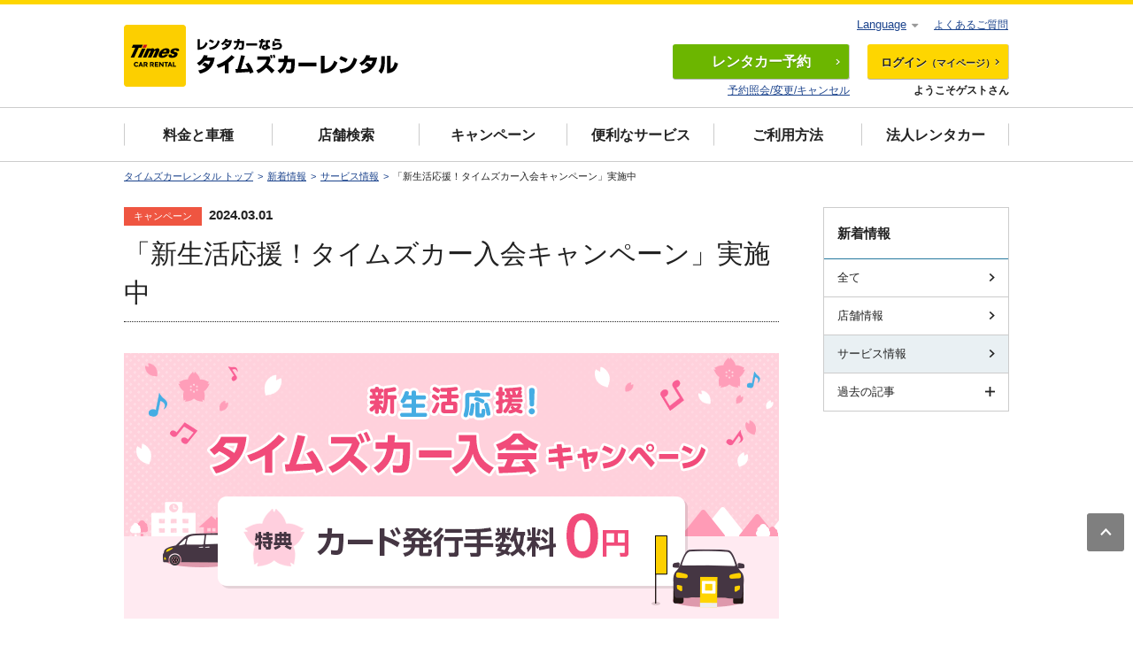

--- FILE ---
content_type: text/html; charset=UTF-8
request_url: https://rental.timescar.jp/topics/2024/03/013889.html
body_size: 6727
content:
<!DOCTYPE html>
<html lang="ja">
<head prefix="og: http://ogp.me/ns# fb: http://ogp.me/ns/fb# article: http://ogp.me/ns/article#">
<meta charset="UTF-8">
<meta http-equiv="X-UA-Compatible" content="IE=edge">
<meta name="viewport" content="width=device-width,initial-scale=1.0">
<meta name="robots" content="all">
<meta name="format-detection" content="telephone=no">
<meta name="keywords" content="「新生活応援！タイムズカー入会キャンペーン」実施中,サービス情報,レンタカー予約">
<meta name="description" content="「新生活応援！タイムズカー入会キャンペーン」実施中。店舗の開店・閉店情報や新しく始まったサービス、キャンペーン情報をお届けします。">
<meta name="twitter:card" content="summary">
<meta name="twitter:site" content="@timescar_jp">
<meta name="twitter:image" content="https://rental.timescar.jp/common/images/ogp.png">
<meta name="twitter:url" content="https://rental.timescar.jp/topics/2024/03/013889.html">
<meta name="twitter:description" content="「新生活応援！タイムズカー入会キャンペーン」実施中。店舗の開店・閉店情報や新しく始まったサービス、キャンペーン情報をお届けします。">
<meta name="twitter:title" content="「新生活応援！タイムズカー入会キャンペーン」実施中 - レンタカーならタイムズカーレンタル">
<meta property="og:description" content="「新生活応援！タイムズカー入会キャンペーン」実施中。店舗の開店・閉店情報や新しく始まったサービス、キャンペーン情報をお届けします。">
<meta property="og:site_name" content="レンタカーならタイムズカーレンタル">
<meta property="og:locale" content="ja_JP">
<meta property="og:image" content="https://rental.timescar.jp/common/images/ogp.png">
<meta property="og:type" content="article">
<meta property="og:url" content="https://rental.timescar.jp/topics/2024/03/013889.html">
<meta property="og:title" content="「新生活応援！タイムズカー入会キャンペーン」実施中 - レンタカーならタイムズカーレンタル">
<title>「新生活応援！タイムズカー入会キャンペーン」実施中 - レンタカーならタイムズカーレンタル</title>
<link rel="shortcut icon" href="/favicon.ico">
<link rel="apple-touch-icon-precomposed" href="/apple-touch-icon.png">
<link rel="canonical" href="https://rental.timescar.jp/topics/2024/03/013889.html">
<link href="/common/css/common.css?20250901" rel="stylesheet">
<link href="/topics/css/topics.css" rel="stylesheet">
</head>
<body id="page-top">
<!-- Google Tag Manager -->
<noscript><iframe src="//www.googletagmanager.com/ns.html?id=GTM-WVWNB8" height="0" width="0" style="display:none;visibility:hidden"></iframe></noscript>

<!-- 20171031 add start -->
<noscript><iframe src="https://www.googletagmanager.com/ns.html?id=GTM-PCMC4JV" height="0" width="0" style="display:none;visibility:hidden"></iframe></noscript>
<!-- 20171031 add end -->

<script>(function(w,d,s,l,i){w[l]=w[l]||[];w[l].push({'gtm.start':new Date().getTime(),event:'gtm.js'});var f=d.getElementsByTagName(s)[0],j=d.createElement(s),dl=l!='dataLayer'?'&l='+l:'';j.async=true;j.src='//www.googletagmanager.com/gtm.js?id='+i+dl;f.parentNode.insertBefore(j,f);})(window,document,'script','dataLayer','GTM-WVWNB8');</script>

<!-- 20171031 add start -->
<script>(function(w,d,s,l,i){w[l]=w[l]||[];w[l].push({'gtm.start':new Date().getTime(),event:'gtm.js'});var f=d.getElementsByTagName(s)[0],j=d.createElement(s),dl=l!='dataLayer'?'&l='+l:'';j.async=true;j.src='https://www.googletagmanager.com/gtm.js?id='+i+dl;f.parentNode.insertBefore(j,f);})(window,document,'script','dataLayer','GTM-PCMC4JV');</script>
<!-- 20171031 add end -->

<!-- End Google Tag Manager -->

<header class="header">
  <div class="header-inner">
    <div class="header__logo"><a href="/"><img src="/common/images/header_logo001.png?20190507" alt="レンタカーなら タイムズ カー レンタル" width="322" height="70"/></a></div>
    <div id="js-header-menu" class="header__menu">
      <div class="header-item">
        <div id="noLogin-reserve" style="display:none;"><a href="/view/reserve/selectShopAndDay.jsp?functionId=init" class="header-btn header-btn--reserve"><i aria-hidden="true" class="icon icon-car visible-xs"></i><span class="header-btn__txt">レンタカー</span>予約<i aria-hidden="true" class="icon icon-arw-right hidden-xs"></i></a>
          <p class="header-item__txt hidden-xs"><a href="/view/reserve/inputReserveId.jsp">予約照会/変更/キャンセル</a></p>
        </div>
        <div id="loggedin-reserve" style="display:none;"><a href="/view/reserve/selectShopAndDay.jsp?functionId=init" class="header-btn header-btn--reserve visible-xs"><i aria-hidden="true" class="icon icon-car"></i>予約</a></div>
      </div>
      <div class="header-item">
        <div id="noLogin-mypage" style="display:none;"><a href="/view/member/mypage.jsp" class="header-btn header-btn--login"><i aria-hidden="true" class="icon icon-login visible-xs"></i>ログイン<span class="header-btn__txt header-btn__txt--s">（マイページ）</span><i aria-hidden="true" class="icon icon-arw-right hidden-xs"></i></a>
          <p class="header-item__txt hidden-xs">ようこそゲストさん</p>
        </div>
        <div id="loggedin-mypage" style="display:none;"><a href="/view/member/mypage.jsp" class="header-btn header-btn--login"><i aria-hidden="true" class="icon icon-mypage visible-xs"></i><span class="header-btn__txt">予約・</span>マイページ<i aria-hidden="true" class="icon icon-arw-right hidden-xs"></i></a></div>
      </div>
    </div>
    <div id="loggedin" style="display:none; flex: 0 0 100%;">
      <div class="header-mypage">
        <p class="header-mypage__name"><i aria-hidden="true" class="icon icon-mypage"></i><span id="memberNm">タイムズ 太郎</span>さん</p><a href="https://www.timesclub.jp/webspa/mypage/" class="header-mypage__point"><span id="point">99,999</span>タイムズポイント<i aria-hidden="true" class="icon icon-arw-right visible-xs"></i></a>
        <p class="header-mypage__logout hidden-xs"><a href="/view/logout.jsp">ログアウト</a></p>
      </div>
    </div>
  </div>
  
</header>
<nav class="gnav"><a href="javascript:;" id="js-gnav-btn" class="gnav-btn visible-xs js-toggle"><span class="gnav-btn__icon"></span><span class="gnav-btn__open">メニュー</span><span class="gnav-btn__close">閉じる</span></a>
  <div id="js-gnav-menu" class="gnav-menu">
    <ul class="gnav-list">
      <li class="visible-xs"><a href="" class="gnav-link gnav-reserve js-toggle">予約・空車確認<i aria-hidden="true" class="icon icon-plus"></i><i aria-hidden="true" class="icon icon-minus"></i></a>
        <ul id="js-gnav-sub" class="gnav-sub">
          <li><a href="/view/reserve/selectShopAndDay.jsp?functionId=init" class="gnav-sub-link">一般の方はこちらから<i aria-hidden="true" class="icon icon-arw-right"></i></a></li>
          <li><a href="/view/member/mypage.jsp" class="gnav-sub-link">タイムズクラブ会員ログイン<i aria-hidden="true" class="icon icon-arw-right"></i></a></li>
          <li><a href="https://cop.rental.timescar.jp/view/login/login.jsp" target="_blank" class="gnav-sub-link">法人会員ログイン<i aria-hidden="true" class="icon icon-arw-right"></i></a></li>
          <li><a href="/inquiry/" class="gnav-sub-link">電話で予約する<i aria-hidden="true" class="icon icon-arw-right"></i></a></li>
          <li><a href="/view/reserve/inputReserveId.jsp" class="gnav-sub-link">照会・変更・キャンセル<i aria-hidden="true" class="icon icon-arw-right"></i></a></li>
        </ul>
      </li>
      <li class="visible-xs"><a href="/shop/" class="gnav-link">店舗検索<i aria-hidden="true" class="icon icon-arw-right"></i></a></li>
      <li><a href="/price/" class="gnav-link">料金と車種<i aria-hidden="true" class="icon icon-arw-right visible-xs"></i></a></li>
      <li class="hidden-xs"><a href="/shop/" class="gnav-link">店舗検索<i aria-hidden="true" class="icon icon-arw-right visible-xs"></i></a></li>
      <li><a href="/campaign/" class="gnav-link">キャンペーン<i aria-hidden="true" class="icon icon-arw-right visible-xs"></i></a></li>
      <li><a href="/service/" class="gnav-link">便利なサービス<i aria-hidden="true" class="icon icon-arw-right visible-xs"></i></a></li>
      <li><a href="/how/" class="gnav-link">ご利用方法<i aria-hidden="true" class="icon icon-arw-right visible-xs"></i></a></li>
      <li><a href="/business/" class="gnav-link">法人レンタカー<i aria-hidden="true" class="icon icon-arw-right visible-xs"></i></a></li>
    </ul>
    <div class="gnav-faq"><a href="/faq/" class="gnav-link gnav-faq__link">よくあるご質問<i aria-hidden="true" class="icon icon-arw-right visible-xs"></i></a></div>
    <div id="noLogin" style="display:none;"><a href="/member/" class="btn-main gnav-cv visible-xs">タイムズクラブ無料会員登録<i aria-hidden="true" class="icon icon-arw-right"></i></a></div>
    <div id="loggedin" style="display:none;"><a href="/view/logout.jsp" class="btn-main gnav-cv visible-xs">ログアウト<i aria-hidden="true" class="icon icon-arw-right"></i></a></div>
    <dl class="lang-box">
      <dt class="js-toggle lang-box__menu"><a href="javascript:;">Language<i aria-hidden="true" class="icon icon-triangle-down"></i><i aria-hidden="true" class="icon icon-triangle-up"></i></a></dt>
      <dd class="lang-box__select">
        <ul class="lang-list">
          <li><a href="https://www.timescar-rental.com/en/" target="_blank" class="lang-list__link">English<i aria-hidden="true" class="icon icon-arw-right"></i></a></li>
          <li><a href="https://www.timescar-rental.com/zh_tw/" target="_blank" class="lang-list__link">繁体中文(台湾)<i aria-hidden="true" class="icon icon-arw-right"></i></a></li>
          <li><a href="https://www.timescar-rental.com/zh_hk/" target="_blank" class="lang-list__link">繁体中文(香港)<i aria-hidden="true" class="icon icon-arw-right"></i></a></li>
          <li><a href="https://www.timescar-rental.com/ko/" target="_blank" class="lang-list__link">한국어<i aria-hidden="true" class="icon icon-arw-right"></i></a></li>
        </ul>
      </dd>
    </dl>
    <p id="js-gnav-close" class="visible-xs"><a href="javascript:;" class="btn-negative gnav-close"><i aria-hidden="true" class="gnav-close__icon"></i>閉じる</a></p>
  </div>
</nav>

<main class="main">
<ol class="topic-path">
<li><a href="/" class="topic-path__link">タイムズカーレンタル トップ</a></li>
<li><a href="/topics/" class="topic-path__link">新着情報</a></li>
<li><a href="/topics/service/" class="topic-path__link">サービス情報</a></li>
<li>「新生活応援！タイムズカー入会キャンペーン」実施中</li>
</ol>
<div class="column-contents u-space--l">
<div class="column-main">
<div class="u-section topics__head">
<div class="topics__meta"><span class="label-info-cate02">キャンペーン</span>
<time datetime="2024-03-01" class="topics__data u-strong js-post-date">2024.03.01</time>
</div>
<h1 class="topics__ttl">「新生活応援！タイムズカー入会キャンペーン」実施中</h1>
</div>
<article class="u-section post">
<div class="topics" id="main">
<style><!--
#main.topics .cpn-btn{
color: #FFFFFF;
display: block;
position: relative;
max-width: 500px;
width: 100%;
line-height: 1.0;
margin: 0 auto;
padding-top: 15px;
padding-bottom: 15px;
font-size: 20px;
font-weight: bold;
text-align: center;
text-decoration: none;
background-color: #6cb600;
border-bottom: 1px solid #008a09;
border-radius: 3px;
}
#main.topics .cpn-btn::after{
position: absolute;
top: 50%;
right: 10px;
margin-top: -10px;
font-size: 20px;
font-weight: bold;
}
#main.topics .cpn-btn:hover{
opacity: 0.7;
}
#main.topics .hr{
clear:both;
}
}
--></style>
<div class="body">
<p><img alt="231115_tccp.png" src="/topics/items/240301_tccp.png" width="740" height="300" /></p>
<p class="p1">新生活のスタートに、カーシェアをはじめてみませんか？今なら<span></span><span class="s1"><span color="#cc0000" style="color: #cc0000;"><b>カード発行手数料が0円</b></span></span><span class="s1">になるキャンペーンを実施中！<br /></span></p>
<p class="p1"><span>タイムズのカーシェア 「タイムズカー」は、利用料金</span><span class="s1">15</span><span>分</span><span class="s1">220</span><span>円〜（燃料代・保険料込み）、全国16,000カ所以上のステーションで</span><span class="s1">24</span><span>時間</span><span class="s1">365</span><span>日いつでも利用できます。<span>お買い物や</span><span>送り迎え</span><span>、</span><span>旅先での利用と自分に合った使い方ができるので、新生活のお供にオススメです。<br /><span>タイムズカーの入会で、<strong>レンタカーも基本料金最大20％OFF！</strong>この機会をお見逃しなく！</span><br /></span></span></p>
<table border="0" class="left-table">
<tbody>
<tr>
<td widht="25%">対象期間</td>
<td widht="75%">2024年3月1日（金）～2024年4月30日（火）</td>
</tr>
<tr>
<td>入会特典</td>
<td>カード発行手数料（1,650円/枚）<span style="color: #cc0000;">→<strong>0円</strong></span></td>
</tr>
<tr>
<td>特典対象</td>
<td>「個人プラン」「学生プラン」「家族プラン」で入会の方</td>
</tr>
</tbody>
</table>
<h3>タイムズのカーシェア「タイムズカー」とは</h3>
<p>店舗での貸渡手続き不要で、早朝や深夜でも、全国各地のカーシェアステーションから出発・返却ができる<span>カーシェアサービスです。</span><br />使い方はカンタン！<span>最短で予約の3分後から利用可能。</span>会員カードや専用アプリでクルマのドアをあけてすぐに出発できます。シーンに合わせてレンタカーとの使い分けがオススメです。</p>
<h4>タイムズのカーシェアはステーション数、クルマの台数、会員数 No.1(※)</h4>
<br />
<p><strong><img alt="ステーション.jpg" src="/topics/items/TC_station.jpeg" width="100" height="100" class="mt-image-left" style="float: left; margin: 0 20px 20px 0;" />全国各地でクルマが使える！</strong><br />自宅の近く、空港や駅など、全国にあるステーションから自由に出発できます。 <br /><a href="https://share.timescar.jp/sp/place/" class="visible-xs" target="_blank">ステーションの検索はこちら</a><a href="https://share.timescar.jp/place/" class="hidden-xs" target="_blank">ステーションの検索はこちら</a></p>
<br /><br />
<p><strong><img alt="車種.jpg" src="/topics/items/TC_car.jpeg" width="100" height="100" class="mt-image-left" style="float: left; margin: 0 20px 20px 0;" />車種が豊富！</strong><br />コンパクトカーやミニバン、ハイブリッド車、電気自動車など、気分や用途で選べます。<br /><a href="https://share.timescar.jp/car/" target="_blank">車種の一覧はこちら</a></p>
<br /><br />
<p><strong><img alt="会員.jpg" src="/topics/items/TC_member.jpg" width="100" height="100" class="mt-image-left" style="float: left; margin: 0 20px 20px 0;" />多くの方に選ばれています！</strong><br />会員数は250万人を突破しています。（2024年1月現在）</p>
<br clear="all" />
<p><strong>＜乗りたいクルマの利用料金は？料金をチェック！＞<br /></strong><a href="https://share.timescar.jp/fare/simulation.html" target="_blank">利用料金シミュレーションはこちら</a><strong><br /></strong></p>
<p><span style="font-size: 1.4rem;">※2023年3月 公益財団法人交通エコロジー・モビリティ財団調べ</span></p>
<p></p>
</div>
</div>
</article>
</div>
<div class="column-sub">
<div class="u-section">
<dl class="column-side">
<dt><a href="/topics/" class="column-side__ttl">新着情報</a></dt>
<dd class="column-side__body">
<ul>
<li><a href="/topics/" class="column-side__link">全て<i aria-hidden="true" class="icon icon-arw-right"></i></a></li>
<li><a href="/topics/shop/" class="column-side__link">店舗情報<i aria-hidden="true" class="icon icon-arw-right"></i></a></li>
<li><a href="/topics/service/" class="column-side__link is-current">サービス情報<i aria-hidden="true" class="icon icon-arw-right"></i></a></li>
<li><a href="" class="column-side__link js-toggle">過去の記事<i aria-hidden="true" class="icon icon-plus"></i><i aria-hidden="true" class="icon icon-minus"></i></a>
<ul class="column-side__list">
<li><a href="/topics/2025/">2025年</a></li>
<li><a href="/topics/2024/">2024年</a></li>
<li><a href="/topics/2023/">2023年</a></li>
<li><a href="/topics/2022/">2022年</a></li>
<li><a href="/topics/2021/">2021年</a></li>
<li><a href="/topics/2020/">2020年</a></li>
<li><a href="/topics/2019/">2019年</a></li>
<li><a href="/topics/2018/">2018年</a></li>
<li><a href="/topics/2017/">2017年</a></li>
<li><a href="/topics/2016/">2016年</a></li>
<li><a href="/topics/2015/">2015年</a></li>
<li><a href="/topics/2014/">2014年</a></li>
<li><a href="/topics/2013/">2013年</a></li>
</ul>
</li>
</ul>
</dd>
</dl>
</div>
</div>
</div>
</main>

<footer class="footer">
  <div class="footer-sitemap-wrap">
    <div class="footer-sitemap">
      <ul class="footer-nav">
        <li class="footer-list"><a href="/" class="footer-link">
            <div aria-hidden="true" class="icon icon-arw-right"></div>トップページ</a></li>
        <li class="footer-list"><a href="/view/member/mypage.jsp" class="footer-link">
            <div aria-hidden="true" class="icon icon-arw-right"></div>ログイン（マイページ）</a></li>
        <li class="footer-list"><a href="/view/reserve/selectShopAndDay.jsp?functionId=init" class="footer-link">
            <div aria-hidden="true" class="icon icon-arw-right"></div>レンタカー予約</a></li>
      </ul>
      <ul class="footer-nav">
        <li class="footer-list"><a href="/price/" class="footer-link">
            <div aria-hidden="true" class="icon icon-arw-right"></div>料金と車種</a></li>
        <li class="footer-list"><a href="/service/" class="footer-link">
            <div aria-hidden="true" class="icon icon-arw-right"></div>便利なサービス</a></li>
        <li class="footer-list"><a href="/campaign/" class="footer-link">
            <div aria-hidden="true" class="icon icon-arw-right"></div>レンタカーキャンペーン</a></li>
      </ul>
      <ul class="footer-nav">
        <li class="footer-list"><a href="/shop/" class="footer-link">
            <div aria-hidden="true" class="icon icon-arw-right"></div>レンタカー店舗検索</a></li>
        <li class="footer-list"><a href="/knowledge/" class="footer-link">
            <div aria-hidden="true" class="icon icon-arw-right"></div>レンタカー豆知識</a></li>
      </ul>
      <ul class="footer-nav">
        <li class="footer-list"><a href="/support/" class="footer-link">
            <div aria-hidden="true" class="icon icon-arw-right"></div>補償・サポート</a></li>
        <li class="footer-list"><a href="/agreement/trade.html" class="footer-link">
            <div aria-hidden="true" class="icon icon-arw-right"></div>特定商取引法に基づく表記</a></li>
      </ul>
      <ul class="footer-nav">
        <li class="footer-list"><a href="/business/" class="footer-link">
            <div aria-hidden="true" class="icon icon-arw-right"></div>法人向けレンタカー</a></li>
      </ul>
    </div><a href="#page-top" class="page-top"><i class="icon icon-arw-up"></i></a>
  </div>
  <div class="footer-other">
    <ul class="footer-other-list">
      <li class="footer-other-item"><a href="/sitemap/" class="footer-other-link">サイトマップ</a></li>
      <li class="footer-other-item"><a href="/available/" class="footer-other-link">サイトのご利用にあたって</a></li>
      <li class="footer-other-item"><a href="/agreement/" class="footer-other-link">ご利用規約</a></li>
      <li class="footer-other-item"><a href="http://www.timesmobi.co.jp/privacy.html" target="_blank" class="footer-other-link">個人情報保護方針</a></li>
      <li class="footer-other-item"><a href="http://www.timesmobi.co.jp/management_privacy.html" target="_blank" class="footer-other-link">個人情報の取扱いについて</a></li>
      <li class="footer-other-item"><a href="/inquiry/" class="footer-other-link">お問い合わせ</a></li>
      <li class="footer-other-item"><a href="http://www.timesmobi.co.jp/" target="_blank" class="footer-other-link">企業情報</a></li>
      <li class="footer-other-item"><a href="https://career.park24.co.jp/" target="_blank" class="footer-other-link">採用情報</a></li>
      <li class="footer-other-item"><a href="/alliance/" class="footer-other-link">提携企業一覧</a></li>
    </ul>
    <ul class="footer-lang" style="flex-wrap: wrap;">
      <li style="margin-bottom: 10px"><a href="https://www.timescar-rental.com/en/" target="_blank" class="footer-lang__link">English</a></li>
      <li style="margin-bottom: 10px"><a href="https://www.timescar-rental.com/zh_tw/" target="_blank" class="footer-lang__link" style="width: 120px">繁体中文(台湾)</a></li>
      <li style="margin-bottom: 10px"><a href="https://www.timescar-rental.com/zh_hk/" target="_blank" class="footer-lang__link" style="width: 120px">繁体中文(香港)</a></li>
      <li style="margin-bottom: 10px"><a href="https://www.timescar-rental.com/ko/" target="_blank" class="footer-lang__link">한국어</a></li>
    </ul><small class="footer__copy">Copyright&copy; TIMES MOBILITY CO., LTD. All Rights Reserved.</small>
  </div>
</footer>


<script src="/common/js/jquery.js"></script>
<script src="/common/js/library.js?20220308"></script>
<script src="/common/js/common.js?20191101"></script>
<script src="/common/js/url.js"></script>
<script src="/common/js/ajax.js"></script>
<script src="/common/js/ajaxCustomize.js"></script>
<script src="/common/js/ajaxCommon.js"></script>
<script src="/common/js/jquery.cookie.js"></script>
<script src="/common/js/header.js?20180426"></script>
<script src="/topics/js/topics.js"></script>
<script type="application/ld+json">
[
{
"@context": "http://schema.org",
"@type": "BreadcrumbList",
"itemListElement": [
{
"@type": "ListItem",
"position": 1,
"item": {
"@type": "WebPage",
"@id": "https://rental.timescar.jp/",
"name": "タイムズカーレンタル"
}
},                    
{
"@type": "ListItem",
"position": 2,
"item": {
"@type": "WebPage",
"@id": "/topics/",
"name": "新着情報"
}
},
{
"@type": "ListItem",
"position": 3,
"item": {
"@type": "WebPage",
"@id": "/topics/service/",
"name": "サービス情報"
}
},
{
"@type": "ListItem",
"position": 4,
"item": {
"@type": "WebPage",
"@id": "/topics/2024/03/013889.html",
"name": "「新生活応援！タイムズカー入会キャンペーン」実施中"
}
}
]
}
]
</script>
</body>
</html>

--- FILE ---
content_type: text/css
request_url: https://rental.timescar.jp/common/css/common.css?20250901
body_size: 17031
content:
/* reset
==================*/

html,
body,
div,
span,
applet,
object,
iframe,
h1,
h2,
h3,
h4,
h5,
h6,
p,
blockquote,
pre,
a,
abbr,
acronym,
address,
big,
cite,
code,
del,
dfn,
em,
img,
ins,
kbd,
q,
s,
samp,
small,
strike,
strong,
sub,
sup,
tt,
var,
b,
u,
i,
center,
dl,
dt,
dd,
ol,
ul,
li,
fieldset,
form,
label,
legend,
table,
caption,
tbody,
tfoot,
thead,
tr,
th,
td,
article,
aside,
canvas,
details,
embed,
figure,
figcaption,
footer,
header,
hgroup,
menu,
nav,
output,
ruby,
section,
summary,
time,
mark,
audio,
video {
	margin: 0;
	padding: 0;
	border: 0;
	font-size: 100%;
	font: inherit;
	vertical-align: baseline;
}

/* HTML5 display-role reset for older browsers */

article,
aside,
details,
figcaption,
figure,
footer,
header,
hgroup,
menu,
nav,
main,
section {
	display: block;
}

html {
	-webkit-text-size-adjust: 100%;
	font-size: 62.5%;
	-webkit-font-feature-settings: "pkna";
	font-feature-settings: "pkna";
	-webkit-font-smoothing: antialiased;
}

body {
	color: #222;
	font-family: "Meiryo", "メイリオ", "Helvetica Neue", "Open Sans", Helvetica, Arial, Verdana, "ＭＳ Ｐゴシック", "MS PGothic", "ヒラギノ角ゴ Pro W3", "Hiragino Kaku Gothic ProN", sans-serif;
	line-height: 1;
}

ol,
ul {
	list-style: none;
}

blockquote,
q {
	quotes: none;
}

blockquote:before,
blockquote:after,
q:before,
q:after {
	content: '';
	content: none;
}

table {
	border-collapse: collapse;
	border-spacing: 0;
	width: 100%;
}

img {
	max-width: 100%;
	height: auto;
	border: none;
	vertical-align: bottom;
}

input,
textarea,
select,
fieldset {
	font-family: inherit;
}

/* clearfix */

.cf:after {
	content: "";
	clear: both;
	display: table;
}

/* link */

a {
	color: #1c448d;
	text-decoration: underline;
}

@font-face {
	font-family: "iconfont";
	src: url("/common/fonts/iconfont.eot");
	src: url("/common/fonts/iconfont.eot?#iefix") format("eot"), url("/common/fonts/iconfont.woff") format("woff"), url("/common/fonts/iconfont.ttf") format("truetype"), url("/common/fonts/iconfont.svg#iconfont") format("svg");
}

.icon {
	font-family: "iconfont";
	-webkit-font-smoothing: antialiased;
	-moz-osx-font-smoothing: grayscale;
	font-style: normal;
	font-variant: normal;
	font-weight: normal;
	text-decoration: none;
	text-transform: none;
}

.icon-airport:before {
	content: "";
}

.icon-arw-down:before {
	content: "";
}

.icon-arw-left:before {
	content: "";
}

.icon-arw-left002:before {
	content: "";
}

.icon-arw-right:before {
	content: "";
}

.icon-arw-right002:before {
	content: "";
}

.icon-arw-up:before {
	content: "";
}

.icon-blank:before {
	content: "";
}

.icon-building:before {
	content: "";
}

.icon-calendar:before {
	content: "";
}

.icon-campaign:before {
	content: "";
}

.icon-car:before {
	content: "";
}

.icon-drive-course:before {
	content: "";
}

.icon-edit:before {
	content: "";
}

.icon-gourmet-spot:before {
	content: "";
}

.icon-login:before {
	content: "";
}

.icon-map:before {
	content: "";
}

.icon-minus:before {
	content: "";
}

.icon-money:before {
	content: "";
}

.icon-mypage:before {
	content: "";
}

.icon-note:before {
	content: "";
}

.icon-play-spot:before {
	content: "";
}

.icon-plus:before {
	content: "";
}

.icon-search:before {
	content: "";
}

.icon-sightseeing-spot:before {
	content: "";
}

.icon-stay-spot:before {
	content: "";
}

.icon-tel:before {
	content: "";
}

.icon-train:before {
	content: "";
}

.icon-triangle-down:before {
	content: "";
}

.icon-triangle-up:before {
	content: "";
}

.icon-bullet-train:before {
	content: "";
}

.btn-main,
.btn-cv,
.btn-cv--s,
.btn-normal,
.btn-negative {
	position: relative;
	border-radius: 3px;
	display: inline-block;
	text-align: center;
	text-decoration: none;
	box-sizing: border-box;
	line-height: 1.2;
}

.btn-main .icon,
.btn-cv .icon,
.btn-cv--s .icon,
.btn-normal .icon,
.btn-negative .icon {
	position: absolute;
	top: 50%;
	-webkit-transform: translate(0, -50%);
	transform: translate(0, -50%);
}

.btn-main {
	background: #fed600;
	box-shadow: 0 1px 1px rgba(0, 0, 0, 0.3);
	color: #222;
	font-weight: bold;
	text-shadow: 0 1px rgba(255, 255, 255, 0.7);
	line-height: 1.2;
}

.btn-main .icon {
	right: 10px;
	font-size: 0.8rem;
}

.btn-main {
	padding: 12px 35px;
	min-width: 275px;
	font-size: 1.4rem;
}

.btn-cv,
.btn-cv--s {
	background: #6cb600;
	border: 1px solid #6cb600;
	box-shadow: 0 1px 1px rgba(0, 0, 0, 0.2);
	color: #fff;
	font-weight: bold;
	text-shadow: 0 1px rgba(0, 0, 0, 0.2);
}

.btn-cv .icon,
.btn-cv--s .icon {
	right: 15px;
}

.btn-cv {
	padding: 15px 30px 14px;
	width: 100%;
	font-size: 1.6rem;
}

.btn-cv--s {
	padding: 11px 25px;
	min-width: 170px;
	font-size: 1.4rem;
}

.btn-cv--s .icon {
	right: 10px;
	font-size: 0.8rem;
}

.btn-normal {
	background: #fff;
	border: 1px solid #ccc;
	box-shadow: 0 1px 1px rgba(0, 0, 0, 0.15);
	color: #222;
}

.btn-normal .icon-tel {
	position: static;
	padding-right: 5px;
	font-size: 1rem;
	-webkit-transform: none;
	transform: none;
}

.btn-normal .icon-blank {
	font-size: 1.2rem;
}

.btn-normal .icon-arw-up,
.btn-normal .icon-arw-down {
	font-size: .7rem;
}

.btn-normal {
	padding: 11px 30px;
	min-width: 275px;
	font-size: 1.4rem;
}

.btn-normal .icon {
	right: 12px;
}

.btn-normal--xs {
	display: inline-block;
	padding: 7px 10px;
	background: #fff;
	border: 1px solid #ccc;
	box-shadow: 0 1px 1px rgba(0, 0, 0, 0.3);
	color: #222;
	font-size: 1.1rem;
	line-height: 1.2em;
	text-decoration: none;
}

.btn-negative {
	color: #222;
	background: #c6cbcd;
}

.btn-fb,
.btn-tw {
	display: -webkit-box;
	display: -webkit-flex;
	display: -ms-flexbox;
	display: flex;
	-webkit-box-pack: center;
	-webkit-justify-content: center;
	-ms-flex-pack: center;
	justify-content: center;
	-webkit-box-align: center;
	-webkit-align-items: center;
	-ms-flex-align: center;
	align-items: center;
	border-radius: 3px;
	color: #fff;
	font-size: 1.4rem;
	text-decoration: none;
	text-align: center;
	height: 40px;
}

.btn-fb::before,
.btn-tw::before {
	content: "";
	display: inline-block;
	background: no-repeat 0 0;
	background-size: 100% auto;
}

.btn-fb {
	background: #3b5998;
}

.btn-fb::before {
	margin: 0 10px 0 0;
	width: 10px;
	height: 21px;
	background-image: url(/common/images/footer_icon_fb.png);
}

.btn-fb:hover {
	background: #2d4373;
}

.btn-tw {
	background: #28b0ed;
}

.btn-tw::before {
	margin: 0 8px 0 0;
	width: 20px;
	height: 17px;
	background-image: url(/common/images/footer_icon_tw.png);
}

.btn-tw:hover {
	background: #1195d1;
}

.btn-small {
	display: inline-block;
	padding: 12px 10px;
	border: 1px solid #ccc;
	border-radius: 3px;
	background: #f6f6f6;
	box-shadow: 0 1px 1px rgba(0, 0, 0, 0.3);
	color: #222;
	font-size: 1.4rem;
	text-decoration: none;
}

.btn-map .icon {
	display: inline-block;
	margin: 0 5px 0 0;
	vertical-align: middle;
}

.btn-modal-close-icon {
	position: absolute;
	top: 50%;
	right: 15px;
	margin: -2px 0 0;
	width: 12px;
	height: 2px;
	background: #222;
	border-radius: 3px;
	-webkit-transform: rotate(45deg);
	transform: rotate(45deg);
	vertical-align: middle;
}

.btn-modal-close-icon::before {
	content: "";
	position: absolute;
	top: 0;
	left: 0;
	width: 100%;
	height: 2px;
	background: #222;
	border-radius: 3px;
	-webkit-transform: rotate(90deg);
	transform: rotate(90deg);
}

.btn-sub-txt {
	font-size: .75em;
	font-weight: normal;
}

.ttl-lv1,
.post h1 {
	font-size: 2.3rem;
	line-height: 1.43;
	margin-bottom: 14px;
}

.ttl-lv2,
.ttl-lv2--short,
.post h2 {
	margin: 0 -15px 23px;
	padding: 13px 15px 12px;
	background: #e9f0f3;
	border-top: 1px solid #25789f;
	font-size: 1.8rem;
	line-height: 1.2;
}

.ttl-lv2__txt {
	font-size: 1.6rem;
	padding: 0 0 0 10px;
}

.ttl-lv2__sp-txt {
	margin-top: -13px;
}

.ttl-lv2--center {
	margin-bottom: 17px;
	font-size: 1.8rem;
	line-height: 1.2;
	text-align: center;
}

.ttl-lv2--short {
	margin-bottom: 10px;
}

.ttl-lv3,
.post h3 {
	position: relative;
	margin-bottom: 10px;
	padding: 0 0 6px;
	font-size: 1.6rem;
	line-height: 1.53;
}

.ttl-lv3::after,
.post h3::after {
	content: "";
	position: absolute;
	bottom: 0;
	left: 0;
	width: 100%;
	height: 1px;
	border-top: 1px dotted #25789f;
	border-bottom: 1px dotted #25789f;
}

.ttl-lv4,
.post h4 {
	position: relative;
	margin-bottom: 7px;
	padding: 0 0 0 17px;
	font-size: 1.5rem;
	font-weight: bold;
	line-height: 1.6;
}

.ttl-lv4::before,
.post h4::before {
	content: "";
	position: absolute;
	top: 5px;
	bottom: 6px;
	left: 0;
	width: 3px;
	background: #25789f;
}

.ttl-lv5,
.post h5,
.post h6 {
	font-size: 1.4rem;
	font-weight: bold;
	line-height: 1.8;
}

.txt,
.post p {
	margin-bottom: 13px;
	font-size: 1.4rem;
	line-height: 1.8;
}

.txt-caption {
	font-size: 1.2rem;
	line-height: 1.5;
}

.table-set--border-top {
	border-top: 1px dotted #222;
}

.table-set__head {
	display: none;
}

.table-set__km {
	width: 100px;
}

.table-set__row {
	display: block;
	border-bottom: 1px dotted #222;
	padding: 20px 15px 23px;
}

.table-set__ttl {
	display: block;
	margin: 0 0 3px;
	font-size: 1.7rem;
	line-height: 1.71;
}

.table-set__cell {
	display: block;
	font-size: 1.4rem;
	line-height: 1.71;
}

.table-set__cell .icon {
	padding-right: 5px;
	font-size: 1rem;
}

.table-set__txt {
	font-size: 1.5rem;
}

.table-set__btn {
	margin: 5px -5px 0;
}

.table-set__btn a {
	width: 47%;
	width: calc(50% - 10px);
	min-width: inherit;
	white-space: nowrap;
	padding-left: 0;
	padding-right: 0;
	margin: 0 5px;
}

.table-set__btn .icon {
	padding: 0;
}

.table-set__icon {
	margin-top: 5px;
}

.table-set-brackets {
	white-space: nowrap;
}

.table-set-more {
	display: none;
	margin: -21px 0 0;
}

.table-set-more .table-set {
	display: none;
}

.table-set-more .js-btn-more {
	width: 275px;
	margin-left: auto;
	margin-right: auto;
}

.table-set-more.is-active {
	display: block;
}

.table-set-more.is-active .js-btn-more {
	margin-top: 40px;
}

.table-simple {
	border-top: 1px dotted #222;
	table-layout: fixed;
    word-wrap: break-word;
}

.table-simple__row {
	display: block;
	padding: 12px 0;
	border-bottom: 1px dotted #222;
}

.table-simple__ttl {
	display: block;
	margin: 0 0 1px;
	font-size: 1.5rem;
	font-weight: bold;
	line-height: 1.59;
}

.table-simple__cell {
	display: block;
	font-size: 1.4rem;
	line-height: 1.71;
}

.table-simple__cell p {
	margin: 0 0 10px;
}

.table-normal th,
.table-normal td {
	font-size: 1.4rem;
	line-height: 1.67;
	padding: 13px 15px;
	border: 1px solid #ccc;
	text-align: left;
	vertical-align: middle;
}

.table-normal th {
	background: #e9f0f3;
}

.table-normal .table-normal__head {
	background: #f7f6ef;
}

.table-normal thead th {
	text-align: center;
}

.list-label-group {
	margin-right: -10px;
}

.list-label-group::after {
	content: "";
	display: table;
	clear: both;
}

.list-label-group__item {
	margin-right: 10px;
	margin-bottom: 10px;
	float: left;
}

.list-icon-group {
	margin-right: -2px;
	display: -webkit-box;
	display: -webkit-flex;
	display: -ms-flexbox;
	display: flex;
}

.list-icon-group__item {
	margin-right: 6px;
	margin-bottom: 2px;
}
.list-icon-group__item:last-child {
	margin-right: 0;
	margin-bottom: 2px;
}

.list-icon-group__item img {
	vertical-align: top;
	width: 18px;
	height: 18px;
	display: block;
}

.list-normal,
.list-normal--wide,
.post ul,
.list-number,
.list-number--brackets {
	margin: 0 0 15px;
	font-size: 1.4rem;
	line-height: 1.8;
}

.list-normal > li,
.list-normal--wide > li,
.post ul > li,
.list-number > li,
.list-number--brackets > li {
	position: relative;
	margin: 0 0 3px;
}

.list-normal ul,
.list-normal--wide ul,
.post ul ul,
.list-number ul,
.list-number--brackets ul,
.list-normal ol,
.list-normal--wide ol,
.post ul ol,
.list-number ol,
.list-number--brackets ol {
	margin: 10px 0;
}

.list-normal > li,
.list-normal--wide > li,
.post ul > li {
	padding: 0 0 0 15px;
}

.list-normal > li::before,
.list-normal--wide > li::before,
.post ul > li::before {
	content: "";
	position: absolute;
	top: .8em;
	left: 0;
	width: 5px;
	height: 5px;
	background: #25789f;
}

.list-normal--wide {
	margin-bottom: 25px;
}

.list-normal--wide > li {
	margin-bottom: 16px;
}

.list-number,
.list-number--brackets {
	counter-reset: count;
}

.list-number > li,
.list-number--brackets > li {
	padding: 0 0 0 30px;
	counter-increment: count;
}

.list-number > li::before,
.list-number--brackets > li::before {
	content: counter(count) ".";
	color: #25789f;
	font-weight: bold;
	position: absolute;
	top: 0;
	left: 0;
}

.list-number--brackets {
	counter-reset: brackets;
}

.list-number--brackets > li {
	padding: 0 0 0 38px;
	counter-increment: brackets;
}

.list-number--brackets > li::before {
	content: "（" counter(brackets) "）";
	left: -7px;
}

.list-row__panel {
	display: -webkit-box;
	display: -webkit-flex;
	display: -ms-flexbox;
	display: flex;
}

.list-row--2col {
	margin-right: auto;
	margin-left: auto;
	max-width: 500px;
}

.list-row--2col .list-row__col {
	margin-bottom: 20px;
}

.list-row--3col {
	margin-right: auto;
	margin-left: auto;
	max-width: 500px;
}

.list-row--3col .list-row__col {
	margin-bottom: 25px;
}

.list-row--4col {
	margin-right: -7px;
	margin-left: -7px;
	max-width: 510px;
	margin-bottom: -20px;
	box-sizing: border-box;
}

.list-row--4col::after {
	content: "";
	display: table;
	clear: both;
}

.list-row--4col .list-row__col {
	padding-right: 7px;
	padding-left: 7px;
	margin-bottom: 20px;
	float: left;
	width: 50%;
	box-sizing: border-box;
}

.list-row--4col .list-row__col:nth-child(odd) {
	clear: left;
}

.list-info {
	position: relative;
	display: block;
	padding: 25px 15px 21px;
	border-bottom: 1px dotted #222;
	color: #222;
	font-size: 1.4rem;
	text-decoration: none;
}

.list-info .icon {
	position: absolute;
	top: 50%;
	-webkit-transform: translate(0, -50%);
	transform: translate(0, -50%);
	right: 15px;
}

.list-info--border-top {
	border-top: 1px dotted #222;
}

.list-info__label {
	margin-right: 10px;
}

.list-info__date {
	margin: 3px 0 0;
}

.list-info__txt {
	margin: 12px 0 0;
	text-decoration: underline;
	color: #1c448d;
	line-height: 1.71;
}

.list-info__new::after {
	content: "NEW";
	color: #d10606;
	font-size: 1.1rem;
	border: 1px solid #d10606;
	padding: 4px 8px;
	margin: 0 0 0 10px;
	display: inline-block;
	line-height: 1;
}

.list-qa {
	border: 1px solid #ccc;
	border-top: none;
}

.list-qa__q,
.list-qa__a {
	font-size: 1.5rem;
	line-height: 1.8;
}

.list-qa__q {
	position: relative;
	padding: 12px 40px 11px 43px;
	background: url(/common/images/ic_qa001.png) no-repeat 15px 15px;
	background-size: 19px auto;
	border-top: 1px solid #ccc;
}

.list-qa__q .icon {
	position: absolute;
	top: 50%;
	right: 15px;
	-webkit-transform: translate(0, -50%);
	transform: translate(0, -50%);
}

.list-qa__q .icon-minus {
	display: none;
}

.list-qa__q.is-active .icon-plus {
	display: none;
}

.list-qa__q.is-active .icon-minus {
	display: block;
}

.list-qa__a {
	padding: 0 15px 11px 43px;
	margin-top: 12px;
	background: url(/common/images/ic_qa002.png) no-repeat 15px 3px;
	background-size: 19px auto;
	display: none;
}

.list-more {
	margin-top: 20px;
	display: none;
}

.list-more.is-active {
	display: block;
}

.list-more-contents {
	display: none;
}

.card {
	background: #fff;
	box-shadow: 0 1px 3px rgba(0, 0, 0, 0.30);
	display: block;
	text-decoration: none;
	color: #222;
}

.card .icon {
	margin: 0 15px 0 0;
}

a.card {
	width: 100%;
	height: 100%;
}

.card-col {
	display: -webkit-box;
	display: -webkit-flex;
	display: -ms-flexbox;
	display: flex;
	-webkit-flex-wrap: nowrap;
	-ms-flex-wrap: nowrap;
	flex-wrap: nowrap;
	text-decoration: none;
	color: #222;
}

.card-col__img {
	-webkit-box-flex: 0;
	-webkit-flex: 0 0 130px;
	-ms-flex: 0 0 130px;
	flex: 0 0 130px;
	width: 130px;
	box-sizing: border-box;
	margin-right: 13px;
	position: relative;
	max-width: 130px;
	height: 87px;
	overflow: hidden;
}

.card-col__img > img {
	position: absolute;
	left: 0;
	top: 50%;
	-webkit-transform: translate(0, -50%);
	transform: translate(0, -50%);
	width: 100%;
}

.card-col__body {
	-webkit-box-flex: 1;
	-webkit-flex: 1;
	-ms-flex: 1;
	flex: 1;
}

.card-col__ttl {
	font-size: 1.4rem;
	line-height: 1.67;
	margin: -5px 0 7px;
	color: #1c448d;
	text-decoration: underline;
}

.card-col__txt {
	font-size: 1.3rem;
	line-height: 1.75;
}

.card-row {
	display: block;
}

.card-row .icon-arw-right {
	font-size: 1.3rem;
}

.card-row .card-row__icon-s {
	font-size: .8em;
}

.card-row__body {
	position: relative;
	padding: 15px;
}

.card-row__body .icon {
	position: absolute;
	top: 50%;
	right: 0;
	-webkit-transform: translate(0, -50%);
	transform: translate(0, -50%);
}

.card-row__img img {
	width: 100%;
}

.card-row__label {
	margin: 4px 0 10px;
}

.card-row__label > li > div {
	min-width: auto;
	padding-left: 6px;
	padding-right: 6px;
}

.card-row__ttl {
	padding-right: 15px;
	margin: 0 0 2px;
	font-size: 1.5rem;
	line-height: 1.3;
	font-weight: bold;
}

.card-row__txt {
	padding-right: 15px;
	font-size: 1.2rem;
	line-height: 1.77;
}

.card-txt {
	position: relative;
	margin: 0 -15px -1px;
	display: block;
	color: #222;
	text-decoration: none;
	border-top: 1px solid #ccc;
	border-bottom: 1px solid #ccc;
	padding: 15px 35px 15px 15px;
}

.card-txt .icon {
	position: absolute;
	right: 15px;
	top: 50%;
	-webkit-transform: translate(0, -50%);
	transform: translate(0, -50%);
	font-size: 1.3rem;
}

.card-txt__ttl {
	position: relative;
	margin: 0 0 5px;
	padding: 0 0 0 12px;
	font-size: 1.7rem;
	font-weight: bold;
	line-height: 1.47;
}

.card-txt__ttl::before {
	content: "";
	position: absolute;
	top: 3px;
	bottom: 3px;
	left: 0;
	width: 3px;
	background: #25789f;
}

.card-txt__txt {
	font-size: 1.2rem;
	line-height: 1.58;
}

.label-main,
.label-sub,
.label-disable,
.label-option,
.label-info-cate01,
.label-info-cate02 {
	display: inline-block;
	padding: 4px;
	min-width: 105px;
	box-sizing: border-box;
	text-align: center;
	color: #222;
	font-size: 1.2rem;
}

.label-main {
	background: #fed600;
}

.label-sub {
	background: #e2ecf1;
}

.label-disable {
	background: #ccc;
}

.label-option {
	background: #fe7d1f;
	color: #fff;
}

.label-info-cate01 {
	background: #2388b8;
	color: #fff;
}

.label-info-cate02 {
	background: #ef5541;
	color: #fff;
}

.label-title {
	display: inline-block;
	padding: 4px 10px;
	background: #25789f;
	color: #fff;
	font-size: 1.4rem;
}

.icon-external {
	background: url(/common/images/ic_blank.png) no-repeat 100% 50%;
	padding-right: 15px;
}

.icon-arrow {
	background: url(/common/images/ic_arw.svg) no-repeat 0 50%;
	padding-left: 17px;
}

.icon-pdf {
	background: url(/common/images/ic_pdf.svg) no-repeat 100% 50%;
	padding-right: 20px;
}

.icon-first {
	padding-right: 6px;
	vertical-align: middle;
}

.column-contents::after {
	content: "";
	display: table;
	clear: both;
}

.column-side {
	border: 1px solid #ccc;
}

.column-side__ttl {
	position: relative;
	display: -webkit-box;
	display: -webkit-flex;
	display: -ms-flexbox;
	display: flex;
	-webkit-box-align: center;
	-webkit-align-items: center;
	-ms-flex-align: center;
	align-items: center;
	padding: 16px 15px;
	margin: 0 0 -1px;
	box-sizing: border-box;
	border-bottom: 1px solid #25789f;
	color: #222;
	font-size: 1.5rem;
	line-height: 1.67;
	text-decoration: none;
	z-index: 2;
}

.column-side__link {
	position: relative;
	display: block;
	padding: 13px 15px;
	border-top: 1px solid #ccc;
	color: #222;
	font-size: 1.5rem;
	line-height: 1.3;
	text-decoration: none;
}

.column-side__link.is-current {
	background: #e9f0f3;
}

.column-side__link .icon {
	position: absolute;
	top: 50%;
	right: 15px;
	-webkit-transform: translate(0, -50%);
	transform: translate(0, -50%);
	font-size: 1.1rem;
}

.column-side__link .icon-minus {
	display: none;
}

.column-side__link.is-active .icon-plus {
	display: none;
}

.column-side__link.is-active .icon-minus {
	display: block;
}

.column-side__list {
	display: none;
	border-top: 1px solid #ccc;
	padding: 6px 0;
}

.column-side__list a {
	display: block;
	padding: 7px 30px 8px;
	font-size: 1.3rem;
	line-height: 1.4;
}

.column-side__list a.is-current {
	font-weight: bold;
	text-decoration: none;
	color: #222;
}

/* Slider */

.slick-slider {
	position: relative;
	display: block;
	box-sizing: border-box;
	-webkit-touch-callout: none;
	-webkit-user-select: none;
	-moz-user-select: none;
	-ms-user-select: none;
	user-select: none;
	-ms-touch-action: pan-y;
	touch-action: pan-y;
	-webkit-tap-highlight-color: transparent;
}

.slick-list {
	position: relative;
	overflow: hidden;
	display: block;
	margin: 0;
	padding: 0;
}

.slick-list:focus {
	outline: none;
}

.slick-list.dragging {
	cursor: pointer;
	cursor: hand;
}

.slick-slider .slick-track,
.slick-slider .slick-list {
	-webkit-transform: translate3d(0, 0, 0);
	transform: translate3d(0, 0, 0);
}

.slick-track {
	position: relative;
	left: 0;
	top: 0;
	display: block;
}

.slick-track:before,
.slick-track:after {
	content: "";
	display: table;
}

.slick-track:after {
	clear: both;
}

.slick-loading .slick-track {
	visibility: hidden;
}

.slick-slide {
	float: left;
	height: 100%;
	min-height: 1px;
	display: none;
}

[dir="rtl"] .slick-slide {
	float: right;
}

.slick-slide img {
	display: block;
}

.slick-slide.slick-loading img {
	display: none;
}

.slick-slide.dragging img {
	pointer-events: none;
}

.slick-initialized .slick-slide {
	display: block;
}

.slick-loading .slick-slide {
	visibility: hidden;
}

.slick-vertical .slick-slide {
	display: block;
	height: auto;
	border: 1px solid transparent;
}

.slick-arrow.slick-hidden {
	display: none;
}

.plugin-slider {
	position: relative;
	text-align: center;
}

.plugin-slider li {
	width: 215px;
	margin: 0 auto;
	padding: 0 0 2px;
	display: -webkit-box !important;
	display: -webkit-flex !important;
	display: -ms-flexbox !important;
	display: flex !important;
	-webkit-box-pack: center;
	-webkit-justify-content: center;
	-ms-flex-pack: center;
	justify-content: center;
}

.plugin-slider .icon {
	position: absolute;
	top: 50%;
	-webkit-transform: translate(0, -50%);
	transform: translate(0, -50%);
	font-size: 3.1rem;
	z-index: 10;
}

.plugin-slider .slick-slide {
	height: auto;
}

.js-slider li {
	margin: 0 8px;
}

.slick-track {
	margin: 0 auto;
	display: -webkit-box;
	display: -webkit-flex;
	display: -ms-flexbox;
	display: flex;
	-webkit-box-align: stretch;
	-webkit-align-items: stretch;
	-ms-flex-align: stretch;
	align-items: stretch;
}

.plugin-slider__right {
	cursor: pointer;
	right: -10px;
}

.plugin-slider__left {
	cursor: pointer;
	left: -10px;
}

.slick-slide img {
	width: 100%;
}

.slick-dots {
	display: -webkit-box;
	display: -webkit-flex;
	display: -ms-flexbox;
	display: flex;
	-webkit-box-pack: center;
	-webkit-justify-content: center;
	-ms-flex-pack: center;
	justify-content: center;
	padding: 15px 0 0;
}

.slick-dots > li {
	margin: 0 10px;
	padding: 0;
	width: 10px;
	height: 10px;
	background: #333;
	border-radius: 50%;
}

.slick-dots > li.slick-active {
	background: #fed600;
}

.slick-dots button {
	display: none;
}

/* perfect-scrollbar v0.6.12 */

.ps-container {
	-ms-touch-action: none;
	touch-action: none;
	overflow: hidden !important;
	-ms-overflow-style: none;
}

.ps-container.ps-active-x > .ps-scrollbar-x-rail,
.ps-container.ps-active-y > .ps-scrollbar-y-rail {
	display: block;
	background-color: transparent;
}

.ps-container.ps-in-scrolling {
	pointer-events: none;
}

.ps-container.ps-in-scrolling.ps-x > .ps-scrollbar-x-rail {
	background-color: #eee;
	opacity: .9;
}

.ps-container.ps-in-scrolling.ps-x > .ps-scrollbar-x-rail > .ps-scrollbar-x {
	background-color: #999;
}

.ps-container.ps-in-scrolling.ps-y > .ps-scrollbar-y-rail {
	background-color: #eee;
	opacity: .9;
}

.ps-container.ps-in-scrolling.ps-y > .ps-scrollbar-y-rail > .ps-scrollbar-y {
	background-color: #999;
}

.ps-container > .ps-scrollbar-x-rail {
	display: none;
	position: absolute;
	opacity: 0;
	-webkit-transition: background-color .2s linear, opacity .2s linear;
	transition: background-color .2s linear, opacity .2s linear;
	bottom: 0px;
	height: 15px;
}

.ps-container > .ps-scrollbar-x-rail > .ps-scrollbar-x {
	position: absolute;
	background-color: #aaa;
	border-radius: 6px;
	-webkit-transition: background-color .2s linear, height .2s linear, width .2s ease-in-out, -webkit-border-radius .2s ease-in-out;
	-webkit-transition: background-color .2s linear, height .2s linear, width .2s ease-in-out, border-radius .2s ease-in-out;
	transition: background-color .2s linear, height .2s linear, width .2s ease-in-out, border-radius .2s ease-in-out;
	bottom: 2px;
	height: 6px;
}

.ps-container > .ps-scrollbar-x-rail:hover > .ps-scrollbar-x,
.ps-container > .ps-scrollbar-x-rail:active > .ps-scrollbar-x {
	height: 11px;
}

.ps-container > .ps-scrollbar-y-rail {
	display: none;
	position: absolute;
	opacity: 0;
	-webkit-transition: background-color .2s linear, opacity .2s linear;
	transition: background-color .2s linear, opacity .2s linear;
	right: 0;
	width: 15px;
}

.ps-container > .ps-scrollbar-y-rail > .ps-scrollbar-y {
	position: absolute;
	background-color: #aaa;
	border-radius: 6px;
	-webkit-transition: background-color .2s linear, height .2s linear, width .2s ease-in-out, -webkit-border-radius .2s ease-in-out;
	-webkit-transition: background-color .2s linear, height .2s linear, width .2s ease-in-out, border-radius .2s ease-in-out;
	transition: background-color .2s linear, height .2s linear, width .2s ease-in-out, border-radius .2s ease-in-out;
	right: 2px;
	width: 6px;
}

.ps-container > .ps-scrollbar-y-rail:hover > .ps-scrollbar-y,
.ps-container > .ps-scrollbar-y-rail:active > .ps-scrollbar-y {
	width: 11px;
}

.ps-container:hover.ps-in-scrolling {
	pointer-events: none;
}

.ps-container:hover.ps-in-scrolling.ps-x > .ps-scrollbar-x-rail {
	background-color: #eee;
	opacity: .9;
}

.ps-container:hover.ps-in-scrolling.ps-x > .ps-scrollbar-x-rail > .ps-scrollbar-x {
	background-color: #999;
}

.ps-container:hover.ps-in-scrolling.ps-y > .ps-scrollbar-y-rail {
	background-color: #eee;
	opacity: .9;
}

.ps-container:hover.ps-in-scrolling.ps-y > .ps-scrollbar-y-rail > .ps-scrollbar-y {
	background-color: #999;
}

.ps-container:hover > .ps-scrollbar-x-rail,
.ps-container:hover > .ps-scrollbar-y-rail {
	opacity: .6;
}

.ps-container:hover > .ps-scrollbar-x-rail:hover {
	background-color: #eee;
	opacity: .9;
}

.ps-container:hover > .ps-scrollbar-x-rail:hover > .ps-scrollbar-x {
	background-color: #999;
}

.ps-container:hover > .ps-scrollbar-y-rail:hover {
	background-color: #eee;
	opacity: .9;
}

.ps-container:hover > .ps-scrollbar-y-rail:hover > .ps-scrollbar-y {
	background-color: #999;
}

/* Magnific Popup CSS */

.mfp-bg {
	top: 0;
	left: 0;
	width: 100%;
	height: 100%;
	z-index: 1042;
	overflow: hidden;
	position: fixed;
	background: #0b0b0b;
	opacity: 0.8;
}

.mfp-wrap {
	top: 0;
	left: 0;
	width: 100%;
	height: 100%;
	z-index: 1043;
	position: fixed;
	outline: none !important;
	-webkit-backface-visibility: hidden;
}

.mfp-container {
	text-align: center;
	position: absolute;
	width: 100%;
	height: 100%;
	left: 0;
	top: 0;
	padding: 0 8px;
	box-sizing: border-box;
}

.mfp-container:before {
	content: '';
	display: inline-block;
	height: 100%;
	vertical-align: middle;
}

.mfp-align-top .mfp-container:before {
	display: none;
}

.mfp-content {
	position: relative;
	display: inline-block;
	vertical-align: middle;
	margin: 0 auto;
	text-align: left;
	z-index: 1045;
}

.mfp-inline-holder .mfp-content,
.mfp-ajax-holder .mfp-content {
	width: 100%;
	cursor: auto;
}

.mfp-ajax-cur {
	cursor: progress;
}

.mfp-zoom-out-cur,
.mfp-zoom-out-cur .mfp-image-holder .mfp-close {
	cursor: zoom-out;
}

.mfp-zoom {
	cursor: pointer;
	cursor: zoom-in;
}

.mfp-auto-cursor .mfp-content {
	cursor: auto;
}

.mfp-close,
.mfp-arrow,
.mfp-preloader,
.mfp-counter {
	-webkit-user-select: none;
	-moz-user-select: none;
	-ms-user-select: none;
	user-select: none;
}

.mfp-loading.mfp-figure {
	display: none;
}

.mfp-hide {
	display: none !important;
}

.mfp-preloader {
	color: #CCC;
	position: absolute;
	top: 50%;
	width: auto;
	text-align: center;
	margin-top: -0.8em;
	left: 8px;
	right: 8px;
	z-index: 1044;
}

.mfp-preloader a {
	color: #CCC;
}

.mfp-preloader a:hover {
	color: #FFF;
}

.mfp-s-ready .mfp-preloader {
	display: none;
}

.mfp-s-error .mfp-content {
	display: none;
}

button.mfp-close,
button.mfp-arrow {
	overflow: visible;
	cursor: pointer;
	background: transparent;
	border: 0;
	-webkit-appearance: none;
	display: block;
	outline: none;
	padding: 0;
	z-index: 1046;
	box-shadow: none;
	-ms-touch-action: manipulation;
	touch-action: manipulation;
}

button::-moz-focus-inner {
	padding: 0;
	border: 0;
}

.mfp-close {
	width: 44px;
	height: 44px;
	line-height: 44px;
	position: absolute;
	right: 0;
	top: 0;
	text-decoration: none;
	text-align: center;
	opacity: 0.65;
	padding: 0 0 18px 10px;
	color: #FFF;
	font-style: normal;
	font-size: 28px;
	font-family: Arial, Baskerville, monospace;
}

.mfp-close:hover,
.mfp-close:focus {
	opacity: 1;
}

.mfp-close:active {
	top: 1px;
}

.mfp-close-btn-in .mfp-close {
	color: #333;
}

.mfp-image-holder .mfp-close,
.mfp-iframe-holder .mfp-close {
	color: #FFF;
	right: -6px;
	text-align: right;
	padding-right: 6px;
	width: 100%;
}

.mfp-counter {
	position: absolute;
	top: 0;
	right: 0;
	color: #CCC;
	font-size: 12px;
	line-height: 18px;
	white-space: nowrap;
}

.mfp-arrow {
	position: absolute;
	opacity: 0.65;
	margin: 0;
	top: 50%;
	margin-top: -55px;
	padding: 0;
	width: 90px;
	height: 110px;
	-webkit-tap-highlight-color: transparent;
}

.mfp-arrow:active {
	margin-top: -54px;
}

.mfp-arrow:hover,
.mfp-arrow:focus {
	opacity: 1;
}

.mfp-arrow:before,
.mfp-arrow:after {
	content: '';
	display: block;
	width: 0;
	height: 0;
	position: absolute;
	left: 0;
	top: 0;
	margin-top: 35px;
	margin-left: 35px;
	border: medium inset transparent;
}

.mfp-arrow:after {
	border-top-width: 13px;
	border-bottom-width: 13px;
	top: 8px;
}

.mfp-arrow:before {
	border-top-width: 21px;
	border-bottom-width: 21px;
	opacity: 0.7;
}

.mfp-arrow-left {
	left: 0;
}

.mfp-arrow-left:after {
	border-right: 17px solid #FFF;
	margin-left: 31px;
}

.mfp-arrow-left:before {
	margin-left: 25px;
	border-right: 27px solid #3F3F3F;
}

.mfp-arrow-right {
	right: 0;
}

.mfp-arrow-right:after {
	border-left: 17px solid #FFF;
	margin-left: 39px;
}

.mfp-arrow-right:before {
	border-left: 27px solid #3F3F3F;
}

.mfp-iframe-holder {
	padding-top: 40px;
	padding-bottom: 40px;
}

.mfp-iframe-holder .mfp-content {
	line-height: 0;
	width: 100%;
	max-width: 900px;
}

.mfp-iframe-holder .mfp-close {
	top: -40px;
}

.mfp-iframe-scaler {
	width: 100%;
	height: 0;
	overflow: hidden;
	padding-top: 56.25%;
}

.mfp-iframe-scaler iframe {
	position: absolute;
	display: block;
	top: 0;
	left: 0;
	width: 100%;
	height: 100%;
	box-shadow: 0 0 8px rgba(0, 0, 0, 0.6);
	background: #000;
}

/* Main image in popup */

img.mfp-img {
	width: auto;
	max-width: 100%;
	height: auto;
	display: block;
	line-height: 0;
	box-sizing: border-box;
	padding: 40px 0 40px;
	margin: 0 auto;
}

/* The shadow behind the image */

.mfp-figure {
	line-height: 0;
}

.mfp-figure:after {
	content: '';
	position: absolute;
	left: 0;
	top: 40px;
	bottom: 40px;
	display: block;
	right: 0;
	width: auto;
	height: auto;
	z-index: -1;
	box-shadow: 0 0 8px rgba(0, 0, 0, 0.6);
	background: #444;
}

.mfp-figure small {
	color: #BDBDBD;
	display: block;
	font-size: 12px;
	line-height: 14px;
}

.mfp-figure figure {
	margin: 0;
}

.mfp-bottom-bar {
	margin-top: -36px;
	position: absolute;
	top: 100%;
	left: 0;
	width: 100%;
	cursor: auto;
}

.mfp-title {
	text-align: left;
	line-height: 18px;
	color: #F3F3F3;
	word-wrap: break-word;
	padding-right: 36px;
}

.mfp-image-holder .mfp-content {
	max-width: 100%;
}

.mfp-gallery .mfp-image-holder .mfp-figure {
	cursor: pointer;
}

.mfp-iframe-holder .mfp-content {
	max-width: 1080px;
	height: 100%;
}

.post {
	word-wrap: break-word;
}

.post h2:not(:first-child) {
	margin-top: 40px;
}

.post h3:not(:first-child) {
	margin-top: 30px;
}

.post h4:not(:first-child) {
	margin-top: 20px;
}

.post h5:not(:first-child) {
	margin-top: 10px;
}

.post h6:not(:first-child) {
	margin-top: 10px;
}

.post strong {
	font-weight: bold;
}

.post img {
	display: block;
	margin-right: auto;
	margin-left: auto;
	margin-bottom: 13px;
}

.post table {
	width: 100%;
	margin-bottom: 15px;
}

.post table td {
	border: 1px solid #ccc;
	padding: 12px 15px;
	line-height: 1.8;
	font-size: 1.4rem;
}

.post .u-attention--s {
	font-size: 1.2rem;
}

.post .post-video {
	position: relative;
	padding-top: 56%;
}

.post .post-video iframe {
	position: absolute;
	top: 0;
	right: 0;
	bottom: 0;
	left: 0;
	width: 100%;
	height: 100%;
}

.post .top-table tr:first-child {
	background: #e9f0f3;
}

.post .left-table td:first-child {
	background: #e9f0f3;
}

.post__img {
	font-size: 0;
	margin-top: 25px;
}

.post__img dl {
	display: inline-block;
	width: 48%;
	margin-bottom: 20px;
	vertical-align: top;
	line-height: 1.333;
}

.post__img dl:nth-child(odd) {
	margin-right: 4%;
}

.post__img dl dt {
	border: 1px solid #ccc;
	padding: 20px;
}

.post__img dl dd {
	margin-top: 10px;
	font-size: 1.2rem;
}

.post__new:before {
	content: "NEW";
	color: #D10606;
	font-size: 1.1rem;
	font-weight: normal;
	border: 1px solid #D10606;
	padding: 4px 8px;
	margin: 0 10px 0 0;
	display: inline-block;
	line-height: 1;
}

.visible-xs {
	display: none !important;
}

.visible-sm {
	display: none !important;
}

.visible-md {
	display: none !important;
}

.visible-lg {
	display: none !important;
}

.hidden-xs {
	display: block !important;
}

tr.hidden-xs {
	display: table-row !important;
}

th.hidden-xs,
td.hidden-xs {
	display: table-cell !important;
}

.hidden-sm {
	display: block !important;
}

tr.hidden-sm {
	display: table-row !important;
}

th.hidden-sm,
td.hidden-sm {
	display: table-cell !important;
}

.hidden-md {
	display: block !important;
}

tr.hidden-md {
	display: table-row !important;
}

th.hidden-md,
td.hidden-md {
	display: table-cell !important;
}

.hidden-lg {
	display: block !important;
}

tr.hidden-lg {
	display: table-row !important;
}

th.hidden-lg,
td.hidden-lg {
	display: table-cell !important;
}

.u-section {
	margin-right: 15px;
	margin-left: 15px;
	box-sizing: border-box;
}

.u-space {
	margin-bottom: 25px;
}

.u-space--s {
	margin-bottom: 10px;
}

.u-space--m {
	margin-bottom: 20px;
}

.u-space--l {
	margin-bottom: 35px;
}

.u-block-light {
	padding: 33px 0;
	background: #e9f0f3;
}

.u-block-attention,
.u-block-attention--m {
	padding: 15px 20px;
	border: 1px solid #d10606;
	font-size: 1.4rem;
	line-height: 1.8;
}

.u-block-attention--m {
	padding: 7px 20px;
}

.u-line {
	border: none;
	border-top: 1px solid #ccc;
	margin: 20px 0;
}

.u-line--l {
	border: none;
	border-top: 1px solid #ccc;
	margin: 35px 0;
}

.u-line--s {
	border: none;
	border-top: 1px solid #ccc;
	margin: 20px 0;
}

.u-strong {
	font-weight: bold;
}

.u-attention {
	color: #d10606;
}

.u-attention--s {
	color: #d10606;
	font-size: 1.2rem;
	line-height: 1.5;
}

.u-tac {
	text-align: center;
}

.u-tar {
	text-align: right;
}

.u-tal {
	text-align: left;
}

.u-paginate {
	border-top: 1px solid #ccc;
	border-bottom: 1px solid #ccc;
	font-size: 1.4rem;
	background: #f6f6f6;
	text-align: center;
	position: relative;
}

.u-paginate a {
	text-decoration: none;
	color: #222;
}

.u-paginate__num {
	padding: 12px 0;
}

.u-paginate__list {
	display: none;
}

.u-paginate__prev,
.u-paginate__next {
	position: absolute;
	top: 0;
	padding: 12px 15px;
}

.u-paginate__prev .icon,
.u-paginate__next .icon {
	font-size: 1.2rem;
	vertical-align: middle;
}

.u-paginate__prev {
	border-right: 1px solid #ccc;
	left: 0;
}

.u-paginate__prev .icon {
	padding-right: 10px;
}

.u-paginate__next {
	border-left: 1px solid #ccc;
	right: 0;
}

.u-paginate__next .icon {
	padding-left: 10px;
}

.u-paginate__first,
.u-paginate__last {
	display: none;
}

.u-paginate__first {
	left: 0;
}

.u-paginate__last {
	right: 0;
}

.u-tooltip {
	position: relative;
	display: inline-block;
}

.u-tooltip__inner {
	display: none;
	position: absolute;
	right: 0;
	bottom: 40px;
	padding: 27px 20px;
	width: 290px;
	box-sizing: border-box;
	background: #fff;
	border: 1px solid #ccc;
	box-shadow: 0 1px 1px rgba(0, 0, 0, 0.3);
	line-height: 1;
	font-size: 1.2rem;
	text-align: left;
	z-index: 1;
}

.u-tooltip__inner::after {
	content: '';
	width: 29px;
	height: 19px;
	background: url(/common/images/bg_arw.png) no-repeat 50% 100%;
	position: absolute;
	right: 30px;
	bottom: -19px;
}

.u-tooltip__inner ul {
	padding: 0 0 7px;
}

.u-tooltip__inner ul::after {
	content: '';
	display: table;
	clear: both;
}

.u-tooltip__inner li {
	float: left;
	width: 50%;
	box-sizing: border-box;
	margin: 0 0 10px;
	white-space: nowrap;
}

.u-tooltip__inner li img {
	vertical-align: middle;
	margin: 0 5px 0 0;
	-webkit-transform: translate(0, -2px);
	transform: translate(0, -2px);
}

.u-tooltip__inner li:nth-child(2n) {
	padding: 0 0 0 6px;
}

.u-tooltip__inner li:nth-child(2n+1) {
	clear: left;
}

.u-tooltip__inner sup {
	vertical-align: super;
	padding: 0 0 0 3px;
}

.u-tooltip__close {
	padding: 6px 8px 8px;
	height: 32px;
	box-sizing: border-box;
	position: absolute;
	top: 0;
	right: 0;
}

.u-tooltip__close img {
	vertical-align: baseline;
}



.u-tooltip-s {
	position: relative;
	display: inline-block;
}
.u-tooltip-s__inner {
	display: none;
	position: absolute;
	right: -15px;
	bottom: 40px;
	width: 190px;
	padding: 15px;
	box-sizing: border-box;
	background: #fff;
	border: 1px solid #ccc;
	box-shadow: 0 1px 1px rgba(0, 0, 0, 0.3);
	line-height: 1;
	font-size: 1.2rem;
	text-align: center;
	z-index: 1;
}
.u-tooltip-s__inner::after {
	content: '';
	width: 29px;
	height: 19px;
	background: url(/common/images/bg_arw.png) no-repeat 50% 100%;
	position: absolute;
	right: 7.5px;
	bottom: -19px;
}
.u-tooltip-s__inner ul {
	padding: 0 0 7px;
}
.u-tooltip-s__inner li {
	box-sizing: border-box;
	white-space: nowrap;
}
.u-tooltip-s__inner p {
	line-height: 1.5;
}

.table-set__cell{

}

#sideList .u-tooltip-s__inner{
	left: -15px;
}
#sideList .u-tooltip-s__inner::after {
	left: 7.5px;
}

.header {
	border-top: 3px solid #fed600;
}

.header-inner {
	position: relative;
	border-bottom: 1px solid #ccc;
	overflow: hidden;
}

.header__logo {
	padding: 0 160px 0 10px;
	box-sizing: border-box;
	height: 52px;
	display: table-cell;
	vertical-align: middle;
}

.header__logo img {
	width: 100%;
	max-width: 230px;
}

.header__menu {
	position: absolute;
	top: 0;
	right: 0;
	display: -webkit-box;
	display: -webkit-flex;
	display: -ms-flexbox;
	display: flex;
	-webkit-flex-wrap: nowrap;
	-ms-flex-wrap: nowrap;
	flex-wrap: nowrap;
	margin: 0 50px 0 0;
	width: 100px;
	box-sizing: border-box;
	border-left: 1px solid #ccc;
	-webkit-transition: -webkit-transform 0.3s ease-out;
	transition: -webkit-transform 0.3s ease-out;
	transition: transform 0.3s ease-out;
	transition: transform 0.3s ease-out, -webkit-transform 0.3s ease-out;
}

.header__menu.is-active {
	-webkit-transform: translate(100px, 0);
	transform: translate(100px, 0);
}

.header-mypage {
	-webkit-box-flex: 0;
	-webkit-flex: 0 0 100%;
	-ms-flex: 0 0 100%;
	flex: 0 0 100%;
	width: 100%;
	display: -webkit-box;
	display: -webkit-flex;
	display: -ms-flexbox;
	display: flex;
	box-sizing: border-box;
	-webkit-box-align: center;
	-webkit-align-items: center;
	-ms-flex-align: center;
	align-items: center;
	padding: 7px 15px 5px;
	border-top: 1px solid #ccc;
}

.header-mypage__name {
	padding: 0 15px 0 0;
	border-right: 1px solid #ccc;
	font-size: 1rem;
	line-height: 1.5;
}

.header-mypage__name span {
	display: block;
	font-size: 1.2rem;
	font-weight: bold;
}

.header-mypage__name .icon {
	display: none;
}

.header-mypage__point {
	-webkit-box-flex: 1;
	-webkit-flex: 1;
	-ms-flex: 1;
	flex: 1;
	position: relative;
	padding: 10px 15px;
	min-width: 153px;
	box-sizing: border-box;
	color: #222;
	text-decoration: none;
	white-space: nowrap;
	font-size: 1rem;
}

.header-mypage__point span {
	font-size: 1.7rem;
	font-weight: bold;
}

.header-mypage__point .icon {
	position: absolute;
	top: 50%;
	right: 0;
	-webkit-transform: translate(0, -50%);
	transform: translate(0, -50%);
	font-size: 1.5rem;
}

.input-search {
	position: relative;
	-webkit-box-flex: 0;
	-webkit-flex: 0 0 100%;
	-ms-flex: 0 0 100%;
	flex: 0 0 100%;
	padding: 10px 0 11px;
	text-align: right;
}

.input-search input[type="text"] {
	padding: 0 0 0 30px;
	width: 150px;
	box-sizing: border-box;
	border-radius: 5px;
	background: #fff;
	border: 1px solid #ccc;
	font-size: 1.3rem;
	line-height: 24px;
	height: 24px;
}

.input-search__box {
	position: relative;
	display: inline-block;
}

.input-search__btn {
	position: absolute;
	top: 50%;
	left: 0;
	padding: 5px 8px 6px;
	width: 30px;
	height: 24px;
	box-sizing: border-box;
	-webkit-transform: translate(0, -50%);
	transform: translate(0, -50%);
}

.header-item {
	-webkit-box-flex: 0;
	-webkit-flex: 0 0 50px;
	-ms-flex: 0 0 50px;
	flex: 0 0 50px;
}

.header-item__txt {
	margin: 7px 0 0;
	text-align: right;
	font-size: 1.2rem;
	font-weight: bold;
}

.header-item__txt > a {
	font-weight: normal;
}

.header-btn {
	position: relative;
	padding: 35px 0 7px;
	display: block;
	width: 50px;
	box-sizing: border-box;
	border-right: 1px solid #ccc;
	color: #222;
	font-size: 1rem;
	font-weight: bold;
	text-align: center;
	text-decoration: none;
	white-space: nowrap;
}

.header-btn .icon {
	position: absolute;
	left: 50%;
	bottom: 23px;
	-webkit-transform: translate(-50%, 0);
	transform: translate(-50%, 0);
}

.header-btn--reserve .icon {
	font-size: 2.2rem;
	bottom: 21px;
}

.header-btn--login .icon {
	font-size: 2rem;
}

.header-btn__txt {
	display: none;
}

.gnav-btn {
	position: absolute;
	top: 3px;
	right: 0;
	display: block;
	padding: 35px 0 7px;
	width: 50px;
	box-sizing: border-box;
	border-left: 1px solid #ccc;
	background: #fff;
	color: #222;
	font-size: 1rem;
	font-weight: bold;
	text-align: center;
	text-decoration: none;
}

.gnav-btn__icon {
	position: relative;
	margin: -16px auto 13px;
	display: block;
	width: 24px;
	height: 3px;
	background: #222;
	border-radius: 3px;
	-webkit-transition: 0.1s ease-in-out;
	transition: 0.1s ease-in-out;
}

.gnav-btn__icon::before,
.gnav-btn__icon::after {
	content: "";
	display: block;
	position: absolute;
	left: 0;
	width: 100%;
	height: 3px;
	background: #222;
	border-radius: 3px;
	-webkit-transition: 0.3s ease-out;
	transition: 0.3s ease-out;
}

.gnav-btn__icon::before {
	top: -7px;
}

.gnav-btn__icon::after {
	top: 7px;
}

.gnav-btn__close {
	display: none;
}

.gnav-btn.is-active .gnav-btn__icon {
	background: transparent;
}

.gnav-btn.is-active .gnav-btn__icon::before {
	position: static;
	-webkit-transform: rotate(45deg);
	transform: rotate(45deg);
}

.gnav-btn.is-active .gnav-btn__icon::after {
	-webkit-transform: rotate(135deg);
	transform: rotate(135deg);
	position: relative;
	top: -3px;
}

.gnav-btn.is-active .gnav-btn__open {
	display: none;
}

.gnav-btn.is-active .gnav-btn__close {
	display: inline;
}

.gnav-menu {
	display: none;
	padding: 0 0 25px;
	background: #e2ecf1;
	overflow: hidden;
}

.gnav-reserve .icon-minus {
	display: none;
}

.gnav-reserve.is-active .icon-minus {
	display: inline-block;
}

.gnav-reserve.is-active .icon-plus {
	display: none;
}

.gnav-link {
	position: relative;
	padding: 25px 15px;
	display: block;
	background: #fff;
	border-bottom: 1px solid #ccc;
	color: #222;
	font-size: 1.7rem;
	font-weight: bold;
	text-decoration: none;
}

.gnav-link .icon {
	position: absolute;
	right: 15px;
	top: 50%;
	-webkit-transform: translate(0, -50%);
	transform: translate(0, -50%);
	font-size: 1.65rem;
}

.gnav-sub {
	display: none;
}

.gnav-sub-link {
	position: relative;
	padding: 21px 15px 19px 30px;
	display: block;
	border-bottom: 1px solid #ccc;
	background: #f6f6f6;
	color: #222;
	font-size: 1.4rem;
	text-decoration: none;
}

.gnav-sub-link .icon {
	position: absolute;
	right: 15px;
	top: 50%;
	-webkit-transform: translate(0, -50%);
	transform: translate(0, -50%);
	font-size: 1.5rem;
}

.gnav-cv {
	padding: 18px 33px 17px;
	margin: 20px 15px 24px;
	font-size: 1.5rem;
	text-shadow: 0 1px rgba(255, 255, 255, 0.7);
}

.gnav-cv .icon {
	right: 17px;
}

.lang-box {
	width: 275px;
	margin: 0 auto 15px;
}

.lang-box__menu > a {
	position: relative;
	padding: 13px 0;
	display: block;
	background: #fff;
	border: 1px solid #ccc;
	color: #222;
	font-size: 1.2rem;
	text-align: center;
	text-decoration: none;
}

.lang-box__menu .icon {
	position: absolute;
	top: 50%;
	right: 15px;
	-webkit-transform: translate(0, -50%);
	transform: translate(0, -50%);
	color: #999;
	font-size: 1.3rem;
}

.lang-box__menu .icon-triangle-up {
	display: none;
}

.lang-box__menu.is-active .icon-triangle-down {
	display: none;
}

.lang-box__menu.is-active .icon-triangle-up {
	display: inline-block;
}

.lang-box__select {
	display: none;
	position: relative;
	z-index: 3;
}

.lang-list {
	position: relative;
	margin: -1px 0 0;
	border: 1px solid #ccc;
	border-bottom: none;
	background: #fff;
}

.lang-list__link {
	position: relative;
	display: block;
	padding: 15px 10px;
	border-bottom: 1px solid #ccc;
	color: #222;
	font-size: 1.3rem;
	font-weight: bold;
	text-align: center;
	text-decoration: none;
}

.lang-list__link .icon {
	position: absolute;
	top: 50%;
	right: 10px;
	-webkit-transform: translate(0, -50%);
	transform: translate(0, -50%);
}

.gnav-close {
	display: block;
	padding: 14px;
	margin: 0 auto;
	width: 275px;
	box-sizing: border-box;
	font-size: 1.2rem;
	text-align: center;
}

.gnav-close__icon {
	position: relative;
	margin: -3px 8px 0 0;
	display: inline-block;
	width: 12px;
	height: 2px;
	background: #222;
	border-radius: 3px;
	-webkit-transform: rotate(45deg);
	transform: rotate(45deg);
	vertical-align: middle;
}

.gnav-close__icon::before {
	content: "";
	position: absolute;
	top: 0;
	left: 0;
	width: 100%;
	height: 2px;
	background: #222;
	border-radius: 3px;
	-webkit-transform: rotate(90deg);
	transform: rotate(90deg);
}

body.is-active .topic-path,
body.is-active .main,
body.is-active .footer {
	display: none;
}

.topic-path {
	display: none;
}

.topic-path__link {
	display: inline-block;
}

.topic-path__link::after {
	content: '>';
	padding: 0 0 0 5px;
	display: inline-block;
}

.main {
	padding: 15px 0 0;
}

.footer-bnr.list-row--3col {
	width: 80%;
	max-width: 400px;
}

.footer {
	background: #fed600;
}

.footer-sitemap {
	padding: 18px 15px;
	overflow: hidden;
}

.footer-nav {
	display: inline;
}

.footer-list {
	width: 50%;
	float: left;
	box-sizing: border-box;
}

.footer-link {
	position: relative;
	display: block;
	padding: 7px 0;
	color: #222;
	font-size: 1.2rem;
	line-height: 1.3;
	text-decoration: none;
}

.footer-link:hover {
	color: #222;
}

.footer-link > .icon {
	margin-right: 5px;
	display: inline;
	font-size: 1.1rem;
}

.footer-sns {
	padding: 25px 0 0;
	background: #333;
	text-align: center;
	color: #fff;
}

.footer-sns__ttl {
	font-size: 1.4rem;
	margin: 0 0 10px;
}

.footer-sns__txt {
	font-size: 1.2rem;
	line-height: 1.5;
}

.footer-sns__txt a {
	color: #fff;
}

.sns-btn {
	display: -webkit-box;
	display: -webkit-flex;
	display: -ms-flexbox;
	display: flex;
	-webkit-box-pack: justify;
	-webkit-justify-content: space-between;
	-ms-flex-pack: justify;
	justify-content: space-between;
	margin: 0 auto;
	padding: 0 7px;
	max-width: 375px;
	box-sizing: border-box;
}

.sns-btn__item {
	-webkit-box-flex: 0;
	-webkit-flex: 0 0 50%;
	-ms-flex: 0 0 50%;
	flex: 0 0 50%;
	min-width: 50%;
	padding: 0 8px;
	box-sizing: border-box;
}

.page-top {
	display: block;
	padding: 14px 0 13px;
	background: #000;
	color: #fff;
	font-size: 1.6rem;
	text-align: center;
	text-decoration: none;
}

.footer-other {
	background: #333;
	padding: 25px 0 20px;
}

.footer-other-list {
	text-align: center;
	padding: 0 15px;
}

.footer-other-item {
	position: relative;
	padding: 0 22px 16px 0;
	display: inline-block;
}

.footer-other-item::after {
	content: "|";
	position: absolute;
	right: 10px;
	top: 0;
	color: #fff;
}

.footer-other-item:last-child {
	padding-right: 0;
}

.footer-other-item:last-child::after {
	content: none;
}

.footer-other-link {
	color: #fff;
	font-size: 1.2rem;
	padding: 5px 0;
}

.footer-other-link:hover {
	color: #fff;
}

.footer-lang {
	display: -webkit-box;
	display: -webkit-flex;
	display: -ms-flexbox;
	display: flex;
	-webkit-box-pack: center;
	-webkit-justify-content: center;
	-ms-flex-pack: center;
	justify-content: center;
}

.footer-lang__link {
	display: inline-block;
	margin: 0 7px;
	padding: 7px 0;
	width: 80px;
	background: #484848;
	border-radius: 3px;
	color: #fff;
	font-size: 1.2rem;
	text-align: center;
	text-decoration: none;
}

.footer__copy {
	display: block;
	margin: 15px 0 0;
	color: #fff;
	text-align: center;
}

/*----- 20180105追加　トピックス内アコーディオン -----*/
.topics__accordion {
	border: 1px solid #ccc;
	border-top: none;
}

.topics__accordion__title,
.topics__accordion__content {
	font-size: 1.5rem;
	line-height: 1.8;
}

.topics__accordion__title {
	position: relative;
	padding: 12px 40px 11px 15px;
	border-top: 1px solid #ccc;
  cursor: pointer;
}

.topics__accordion__title .icon {
	position: absolute;
	top: 50%;
	right: 15px;
	-webkit-transform: translate(0, -50%);
	transform: translate(0, -50%);
}

.topics__accordion__title .icon-minus {
	display: none;
}

.topics__accordion__title.is-active .icon-plus {
	display: none;
}

.topics__accordion__title.is-active .icon-minus {
	display: block;
}

.topics__accordion__content {
	padding: 0 15px 11px 15px;
	display: none;
}

.post .topics__accordion__content p{
	margin-bottom: 0;
}

@media screen and (-ms-high-contrast: active), (-ms-high-contrast: none) {

.ps-container {
	overflow: auto !important;
}

}

@media print, screen and (min-width: 375px) {

.u-tooltip__inner {
	width: 320px;
}

.header__logo {
	height: 66px;
	padding-right: 190px;
}

.header__menu {
	width: 120px;
	margin-right: 60px;
}

.header__menu.is-active {
	-webkit-transform: translate(120px, 0);
	transform: translate(120px, 0);
}

.header-item {
	-webkit-box-flex: 0;
	-webkit-flex: 0 0 60px;
	-ms-flex: 0 0 60px;
	flex: 0 0 60px;
}

.header-btn {
	padding: 42px 0 14px;
	width: 60px;
}

.header-btn .icon {
	bottom: 30px;
}

.header-btn--reserve .icon {
	bottom: 28px;
}

.gnav-btn {
	padding: 42px 0 14px;
	width: 60px;
}

}

@media print, screen and (min-width: 430px) {

.btn-cv {
	min-width: 400px;
	width: auto;
}

}

@media print, screen and (min-width: 510px) {

.list-row--4col {
	margin-right: auto;
	margin-left: auto;
}

}

@media (min-width: 768px) and (max-width: 999px) {

.visible-xs.visible-sm {
	display: block !important;
}

tr.visible-xs.visible-sm {
	display: table-row !important;
}

th.visible-xs.visible-sm,
td.visible-xs.visible-sm {
	display: table-cell !important;
}

.visible-sm {
	display: block !important;
}

tr.visible-sm {
	display: table-row !important;
}

th.visible-sm,
td.visible-sm {
	display: table-cell !important;
}

.visible-md.visible-sm {
	display: block !important;
}

tr.visible-md.visible-sm {
	display: table-row !important;
}

th.visible-md.visible-sm,
td.visible-md.visible-sm {
	display: table-cell !important;
}

.visible-lg.visible-sm {
	display: block !important;
}

tr.visible-lg.visible-sm {
	display: table-row !important;
}

th.visible-lg.visible-sm,
td.visible-lg.visible-sm {
	display: table-cell !important;
}

.hidden-xs.hidden-sm,
tr.hidden-xs.hidden-sm,
th.hidden-xs.hidden-sm,
td.hidden-xs.hidden-sm {
	display: none !important;
}

.hidden-sm,
tr.hidden-sm,
th.hidden-sm,
td.hidden-sm {
	display: none !important;
}

.hidden-md.hidden-sm,
tr.hidden-md.hidden-sm,
th.hidden-md.hidden-sm,
td.hidden-md.hidden-sm {
	display: none !important;
}

.hidden-lg.hidden-sm,
tr.hidden-lg.hidden-sm,
th.hidden-lg.hidden-sm,
td.hidden-lg.hidden-sm {
	display: none !important;
}

}

@media print, screen and (min-width: 768px) {

.btn-main-pc {
	padding: 17px 35px;
	font-size: 1.4rem;
}

.btn-main-pc .icon {
	right: 15px;
}

.btn-main-pc--m {
	padding: 12px 35px;
	font-size: 1.4rem;
}

.btn-main-pc--s {
	padding: 7px 25px;
	min-width: 170px;
	font-size: 1.4rem;
}

.btn-cv .icon,
.btn-cv--s .icon {
	right: 20px;
}

.btn-cv-pc {
	padding: 14px 35px 13px;
	min-width: 400px;
	font-size: 1.8rem;
}

.btn-cv-pc .icon {
	right: 12px;
}

.btn-cv-pc--m {
	padding: 9px 35px 8px;
	min-width: 400px;
	font-size: 1.8rem;
}

.btn-cv-pc--m .icon {
	right: 12px;
}

.btn-normal-pc {
	padding: 15px 30px;
	font-size: 1.5rem;
	min-width: 340px;
}

.btn-normal-pc--m {
	padding: 10px 30px;
	font-size: 1.5rem;
	min-width: 340px;
}

.btn-normal-pc--s {
	padding: 7px 30px;
	font-size: 1.2rem;
	min-width: 140px;
}

.btn-small {
	padding: 10px;
}

.btn-sub-txt {
	font-size: .83em;
}

.ttl-lv1,
.post h1 {
	font-size: 3.6rem;
	line-height: 1.56;
	margin-bottom: 28px;
}

.ttl-lv2,
.ttl-lv2--short,
.post h2 {
	background: #f6f6f6;
	margin: 0 0 30px;
	padding: 16px 15px 14px;
	border-top: none;
	border-left: 1px solid #25789f;
	font-size: 2.6rem;
}

.ttl-lv2__sp-txt {
	display: none;
}

.ttl-lv2--center {
	margin-bottom: 42px;
	font-size: 2.6rem;
}

.ttl-lv2--short {
	margin-bottom: 15px;
}

.ttl-lv3,
.post h3 {
	margin-bottom: 18px;
	padding-bottom: 10px;
	font-size: 2.2rem;
	line-height: 1.55;
}

.ttl-lv4,
.post h4 {
	padding-left: 13px;
	font-size: 1.8rem;
	font-weight: normal;
	line-height: 1.67em;
}

.ttl-lv5,
.post h5,
.post h6 {
	font-size: 1.5rem;
}

.txt,
.post p {
	margin-bottom: 23px;
	font-size: 1.5rem;
}

.txt-caption {
	font-size: 1.3rem;
}

.table-set__head {
	display: table-header-group;
	background: #e9f0f3;
	font-size: 1.5rem;
}

.table-set__head-ttl {
	padding: 13px 0;
	border: 1px solid #ccc;
}

.table-set__row {
	display: table-row;
}

.table-set__ttl {
	display: table-cell;
	padding: 9px 15px;
	width: 25%;
	box-sizing: border-box;
	vertical-align: middle;
	border: 1px solid #ccc;
	font-size: 1.5rem;
}

.table-set__cell {
	display: table-cell;
	vertical-align: middle;
	padding: 9px 15px;
	border: 1px solid #ccc;
	font-size: 1.3rem;
}

.table-set__cell--m {
	width: 25%;
	box-sizing: border-box;
}

.table-set__cell--s {
	width: 120px;
	box-sizing: border-box;
}

.table-set__tel {
	color: #222;
	text-decoration: none;
	cursor: default;
}

.table-set__btn a {
	width: 120px;
	min-width: 120px;
}

.table-set__btn {
	margin: 0;
}

.table-set__btn .btn-normal {
	display: none;
}

.table-set__icon {
	margin-top: 0;
}

.table-set-more {
	margin: -31px 0 0;
}

.table-set-more .js-btn-more {
	width: 340px;
}

.table-set-more.is-active .js-btn-more {
	margin-top: 60px;
}

.table-simple__row {
	padding: 0;
}

.table-simple__ttl {
	display: table-cell;
	padding: 11px 16px;
	width: 200px;
	box-sizing: border-box;
	font-size: 1.5rem;
	vertical-align: top;
}

.table-simple__cell {
	display: table-cell;
	padding: 11px 0;
	vertical-align: top;
	font-size: 1.5rem;
}

.list-icon-group__item img {
	width: 16px;
	height: 16px;
}

.list-normal,
.list-normal--wide,
.post ul,
.list-number,
.list-number--brackets {
	font-size: 1.5rem;
}

.list-row--2col {
	display: -webkit-box;
	display: -webkit-flex;
	display: -ms-flexbox;
	display: flex;
	-webkit-flex-wrap: wrap;
	-ms-flex-wrap: wrap;
	flex-wrap: wrap;
	margin-right: -10px;
	margin-left: -10px;
	margin-bottom: -30px;
	max-width: none;
	box-sizing: border-box;
}

.list-row--2col .list-row__col {
	-webkit-box-flex: 0;
	-webkit-flex: 0 0 50%;
	-ms-flex: 0 0 50%;
	flex: 0 0 50%;
	padding-right: 10px;
	padding-left: 10px;
	margin-bottom: 30px;
	box-sizing: border-box;
	max-width: 50%;
}

.list-row--3col {
	display: -webkit-box;
	display: -webkit-flex;
	display: -ms-flexbox;
	display: flex;
	-webkit-flex-wrap: wrap;
	-ms-flex-wrap: wrap;
	flex-wrap: wrap;
	max-width: none;
	margin-right: -25px;
	margin-left: -25px;
	margin-bottom: -50px;
	box-sizing: border-box;
}

.list-row--3col .list-row__col {
	-webkit-box-flex: 0;
	-webkit-flex: 0 0 33.33%;
	-ms-flex: 0 0 33.33%;
	flex: 0 0 33.33%;
	padding-right: 25px;
	padding-left: 25px;
	margin-bottom: 50px;
	max-width: 33.33%;
	box-sizing: border-box;
}

.list-row--4col {
	display: -webkit-box;
	display: -webkit-flex;
	display: -ms-flexbox;
	display: flex;
	-webkit-flex-wrap: wrap;
	-ms-flex-wrap: wrap;
	flex-wrap: wrap;
	margin-right: -12px;
	margin-left: -12px;
	margin-bottom: -20px;
	max-width: none;
}

.list-row--4col .list-row__col {
	-webkit-box-flex: 0;
	-webkit-flex: 0 0 25%;
	-ms-flex: 0 0 25%;
	flex: 0 0 25%;
	padding-right: 12px;
	padding-left: 12px;
	margin-bottom: 20px;
	max-width: 25%;
}

.list-row--txt-3col {
	margin-bottom: -40px;
}

.list-row--txt-3col::after {
	content: "";
	display: table;
	clear: both;
}

.list-row--txt-3col .list-row__col {
	float: left;
	margin: 0 0 40px;
	padding: 0 45px 0 0;
	box-sizing: border-box;
	width: 33.33%;
}

.list-row--txt-3col .list-row__col:nth-child(3n+1) {
	clear: left;
}

.list-info {
	display: -webkit-box;
	display: -webkit-flex;
	display: -ms-flexbox;
	display: flex;
	-webkit-box-align: start;
	-webkit-align-items: flex-start;
	-ms-flex-align: start;
	align-items: flex-start;
	padding: 13px 10px 14px;
	font-size: 1.5rem;
}

.list-info__date {
	width: 135px;
}

.list-info__txt {
	-webkit-box-flex: 1;
	-webkit-flex: 1;
	-ms-flex: 1;
	flex: 1;
	margin: 0;
	font-size: 1.3rem;
}

.list-qa {
	border-right: none;
	border-left: none;
}

a.card {
	height: auto;
}

.card-col__img {
	-webkit-box-flex: 0;
	-webkit-flex: 0 0 160px;
	-ms-flex: 0 0 160px;
	flex: 0 0 160px;
	min-width: 160px;
	max-width: 160px;
	height: 107px;
	margin-right: 20px;
}

.card-col__ttl {
	font-size: 1.5rem;
}

.card-row__body {
	padding: 10px 5%;
}

.card-txt {
	margin: 0;
	padding: 0;
	border: none;
}

.card-txt__txt {
	margin-bottom: 11px;
}

.label-main,
.label-sub,
.label-disable,
.label-option,
.label-info-cate01,
.label-info-cate02 {
	font-size: 1.1rem;
	min-width: 88px;
	padding: 5px;
	box-sizing: border-box;
}

.column-contents {
	display: -webkit-box;
	display: -webkit-flex;
	display: -ms-flexbox;
	display: flex;
	-webkit-flex-wrap: nowrap;
	-ms-flex-wrap: nowrap;
	flex-wrap: nowrap;
	max-width: 1000px;
	margin-right: auto;
	margin-left: auto;
	box-sizing: border-box;
	padding: 0 15px;
}

.column-contents .u-section {
	margin-right: 0;
	margin-left: 0;
}

.column-main {
	-webkit-box-flex: 1;
	-webkit-flex: 1;
	-ms-flex: 1;
	flex: 1;
}

.column-main .list-info {
	padding-right: 0;
	padding-left: 0;
}

.column-sub {
	-webkit-box-flex: 0;
	-webkit-flex: 0 0 210px;
	-ms-flex: 0 0 210px;
	flex: 0 0 210px;
	min-width: 210px;
	margin: 0 0 0 50px;
}

.column-side__ttl {
	font-weight: bold;
}

.column-side__link {
	font-size: 1.3rem;
}

.plugin-slider {
	padding: 0 10px;
}

.plugin-slider .icon {
	font-size: 3.2rem;
}

.js-slider li {
	margin-right: 15px;
	margin-left: 15px;
}

.post {
	margin-bottom: 18px;
}

.post h2:not(:first-child) {
	margin-top: 70px;
}

.post h3:not(:first-child) {
	margin-top: 40px;
}

.post h4:not(:first-child) {
	margin-top: 30px;
}

.post h5:not(:first-child) {
	margin-top: 20px;
}

.post h6:not(:first-child) {
	margin-top: 20px;
}

.post .u-attention--s {
	font-size: 1.3rem;
}

.post table {
	margin-bottom: 30px;
}

.post table td {
	font-size: 1.5rem;
}

.post__img {
	max-width: 680px;
	margin-top: 40px;
	margin-right: auto;
	margin-left: auto;
}

.post__img dl {
	width: 45%;
	margin-bottom: 30px;
}

.post__img dl:nth-child(odd) {
	margin-right: 10%;
}

.post__img dl dd {
	font-size: 1.3rem;
}

.u-space {
	margin-bottom: 50px;
}

.u-space--s {
	margin-bottom: 10px;
}

.u-space--m {
	margin-bottom: 30px;
}

.u-space--l {
	margin-bottom: 70px;
}

.u-block-light {
	padding: 50px 0;
}

.u-block-attention,
.u-block-attention--m {
	font-size: 1.5rem;
}

.u-line {
	margin: 50px 0;
}

.u-line--l {
	margin: 70px 0;
}

.u-line--s {
	margin: 30px 0;
}

.u-attention--s {
	font-size: 1.3rem;
}

.u-paginate {
	position: relative;
	border: none;
	background: none;
	font-size: 1.5rem;
	width: 485px;
	margin: 0 auto;
}

.u-paginate__num {
	display: none;
}

.u-paginate__list {
	position: relative;
	display: inline-block;
}

.u-paginate__list > li {
	display: inline-block;
	margin: 0 1px;
}

.u-paginate__list a,
.u-paginate__list span {
	display: table-cell;
	width: 40px;
	height: 40px;
	border: 1px solid #ccc;
	vertical-align: middle;
}

.u-paginate__list span {
	background: #2388b8;
	color: #fff;
}

.u-paginate__prev,
.u-paginate__next {
	display: -webkit-box;
	display: -webkit-flex;
	display: -ms-flexbox;
	display: flex;
	-webkit-box-align: center;
	-webkit-align-items: center;
	-ms-flex-align: center;
	align-items: center;
	-webkit-box-pack: center;
	-webkit-justify-content: center;
	-ms-flex-pack: center;
	justify-content: center;
	width: 40px;
	height: 40px;
	padding: 0;
	border: 1px solid #ccc;
}

.u-paginate__prev span,
.u-paginate__next span {
	display: none;
}

.u-paginate__prev .icon,
.u-paginate__next .icon {
	padding: 0;
}

.u-paginate__prev {
	left: 60px;
}

.u-paginate__next {
	right: 60px;
}

.u-paginate__first,
.u-paginate__last {
	position: absolute;
	top: 0;
	display: -webkit-box;
	display: -webkit-flex;
	display: -ms-flexbox;
	display: flex;
	-webkit-box-align: center;
	-webkit-align-items: center;
	-ms-flex-align: center;
	align-items: center;
	-webkit-box-pack: center;
	-webkit-justify-content: center;
	-ms-flex-pack: center;
	justify-content: center;
	padding: 0;
	width: 40px;
	height: 40px;
	border: 1px solid #ccc;
	font-size: 1rem;
}

.header {
	border-top-width: 5px;
}

.header-inner {
	display: block;
	margin: 0 auto;
	padding: 0 0 13px;
	max-width: 1000px;
	border: none;
}

.header__logo {
	float: left;
	padding: 23px 0 0 15px;
	max-width: 344px;
	height: auto;
}

.header__logo img {
	max-width: 100%;
}

.header__menu {
	position: static;
	float: right;
	-webkit-flex-wrap: wrap;
	-ms-flex-wrap: wrap;
	flex-wrap: wrap;
	margin-right: 15px;
	-webkit-box-pack: end;
	-webkit-justify-content: flex-end;
	-ms-flex-pack: end;
	justify-content: flex-end;
	border: none;
	width: 380px;
	padding-top: 45px;
}

.header__menu.is-active {
	-webkit-transform: none;
	transform: none;
}

.header-mypage {
	clear: both;
	-webkit-box-pack: end;
	-webkit-justify-content: flex-end;
	-ms-flex-pack: end;
	justify-content: flex-end;
	padding: 5px 15px 0;
	width: 100%;
	border: none;
}

.header-mypage__name {
	padding-right: 9px;
	font-size: 1.2rem;
	line-height: 1;
}

.header-mypage__name span {
	display: inline;
	font-size: 1.5rem;
}

.header-mypage__name .icon {
	display: inline-block;
	color: #999;
	font-size: 1.5rem;
	padding-right: 6px;
	vertical-align: bottom;
}

.header-mypage__point {
	-webkit-box-flex: 0;
	-webkit-flex: none;
	-ms-flex: none;
	flex: none;
	padding: 0 9px;
	color: #1c448d;
	font-size: 1.2em;
	text-decoration: underline;
	min-width: inherit;
}

.header-mypage__point span {
	font-size: 1.5rem;
}

.header-mypage__logout {
	padding: 0 0 0 9px;
	border-left: 1px solid #ccc;
	font-size: 1.2rem;
	white-space: nowrap;
}

.header-item {
	-webkit-box-flex: 0;
	-webkit-flex: 0 0 auto;
	-ms-flex: 0 0 auto;
	flex: 0 0 auto;
}

.header-btn {
	border-radius: 3px;
	box-shadow: 0 1px rgba(0, 0, 0, 0.3);
}

.header-btn .icon {
	font-size: 8px;
	left: inherit;
	right: 10px;
	bottom: 50%;
	-webkit-transform: translate(0, 50%);
	transform: translate(0, 50%);
}

.header-btn--reserve {
	padding: 12px 0 11px;
	width: 200px;
	background: #6cb600;
	color: #fff;
	font-size: 1.6rem;
	text-shadow: 0px 1px 0px rgba(0, 0, 0, 0.2);
}

.header-btn--login {
	padding: 14px 0 12px;
	margin: 0 0 0 20px;
	width: 160px;
	background: #fed600;
	color: #222;
	font-size: 1.3rem;
	text-shadow: 0 1px rgba(255, 255, 255, 0.7);
}

.header-btn__txt {
	display: inline-block;
}

.header-btn__txt--s {
	font-size: 1.1rem;
}

.gnav-menu {
	display: block !important;
	padding: 0;
	background: none;
	border-top: 1px solid #ccc;
	border-bottom: 1px solid #ccc;
}

.gnav-list {
	position: relative;
	display: -webkit-box;
	display: -webkit-flex;
	display: -ms-flexbox;
	display: flex;
	-webkit-box-pack: justify;
	-webkit-justify-content: space-between;
	-ms-flex-pack: justify;
	justify-content: space-between;
	-webkit-flex-wrap: nowrap;
	-ms-flex-wrap: nowrap;
	flex-wrap: nowrap;
	margin: 0 auto;
	padding: 0 0 0 1px;
	width: 100%;
	max-width: 1000px;
	box-sizing: border-box;
}

.gnav-list::before {
	content: "";
	position: absolute;
	left: 0;
	top: 50%;
	-webkit-transform: translate(0, -50%);
	transform: translate(0, -50%);
	width: 1px;
	height: 25px;
	background: #ccc;
}

.gnav-list > li {
	-webkit-box-flex: 0;
	-webkit-flex: 0 0 16.67%;
	-ms-flex: 0 0 16.67%;
	flex: 0 0 16.67%;
}

.gnav-link {
	padding: 23px 0 21px;
	border-bottom: none;
	font-size: 1.6rem;
	text-align: center;
}

.gnav-link::after {
	content: "";
	position: absolute;
	right: 0;
	top: 50%;
	-webkit-transform: translate(0, -50%);
	transform: translate(0, -50%);
	width: 1px;
	height: 25px;
	background: #ccc;
}

.gnav-faq {
	position: absolute;
	top: 17px;
	right: 16px;
}

.gnav-faq__link {
	padding: 5px 0;
	border: none;
	color: #1c448d;
	font-size: 1.2rem;
	font-weight: normal;
	text-decoration: underline;
}

.gnav-faq__link::after {
	content: none;
}

.lang-box {
	width: auto;
	position: absolute;
	top: 16px;
	right: 110px;
}

.lang-box__menu > a {
	padding: 5px 13px;
	border: none;
	color: #1c448d;
	font-size: 1.3rem;
	text-decoration: underline;
}

.lang-box__menu .icon {
	right: 0;
}

.lang-box__select {
	position: absolute;
	top: calc(100% - 3px);
	left: 50%;
	-webkit-transform: translate(-50%, 0);
	transform: translate(-50%, 0);
	background: #fff;
}

.lang-list {
	margin: 13px 0 0;
	width: 160px;
}

.lang-list::before {
	content: "";
	position: absolute;
	top: -9px;
	left: 50%;
	z-index: 0;
	margin-left: -9px;
	-webkit-transform: rotate(-45deg);
	transform: rotate(-45deg);
	width: 15px;
	height: 15px;
	border-top: 1px solid #ccc;
	border-right: 1px solid #ccc;
	background: #fff;
}

#searcch-box {
	width: auto;
	position: absolute;
	top: 16px;
	right: 195px;
	z-index: 99;
}

#searcch-box input[type="text"] {
	width: 150px;
	padding-left: 10px;
}

body.is-active .topic-path,
body.is-active .main,
body.is-active .footer {
	display: block;
}

.topic-path {
	display: -webkit-box;
	display: -webkit-flex;
	display: -ms-flexbox;
	display: flex;
	-webkit-flex-wrap: wrap;
	-ms-flex-wrap: wrap;
	flex-wrap: wrap;
	margin: 10px 15px 0;
	max-width: 1000px;
	font-size: 1.1rem;
	line-height: 1.2;
}

.topic-path > li {
	margin: 0 5px 15px 0;
}

.main {
	padding: 0;
}

.footer-bnr {
	margin-top: -35px;
	margin-bottom: -85px;
}

.footer-bnr.list-row--3col {
	width: auto;
	max-width: none;
}

.footer-sitemap {
	display: -webkit-box;
	display: -webkit-flex;
	display: -ms-flexbox;
	display: flex;
	box-sizing: border-box;
	-webkit-flex-wrap: nowrap;
	-ms-flex-wrap: nowrap;
	flex-wrap: nowrap;
	padding: 28px 15px;
}

.footer-nav {
	width: 18.24%;
	margin-right: 2.2%;
}

.footer-nav:last-child {
	margin-right: 0;
}

.footer-list {
	display: list-item;
	margin: 0 0 10px;
	float: none;
	width: 100%;
}

.footer-list:last-child {
	margin-bottom: 0;
}

.footer-link {
	display: inline;
	padding: 5px 0;
	font-size: 1.3rem;
	text-decoration: underline;
}

.footer-link > .icon {
	display: none;
}

.footer-other-item {
	padding-right: 28px;
	padding-bottom: 13px;
}

.footer-other-item::after {
	right: 11px;
}

.footer-other-link {
	text-decoration: none;
}

.footer-other-link:hover {
	text-decoration: underline;
}

.footer-lang {
	display: none;
}

.footer__copy {
	margin-top: 5px;
	font-size: 1.1rem;
}

}

@media (min-width: 1000px) and (max-width: 1199px) {

.visible-xs.visible-md {
	display: block !important;
}

tr.visible-xs.visible-md {
	display: table-row !important;
}

th.visible-xs.visible-md,
td.visible-xs.visible-md {
	display: table-cell !important;
}

.visible-sm.visible-md {
	display: block !important;
}

tr.visible-sm.visible-md {
	display: table-row !important;
}

th.visible-sm.visible-md,
td.visible-sm.visible-md {
	display: table-cell !important;
}

.visible-md {
	display: block !important;
}

tr.visible-md {
	display: table-row !important;
}

th.visible-md,
td.visible-md {
	display: table-cell !important;
}

.visible-lg.visible-md {
	display: block !important;
}

tr.visible-lg.visible-md {
	display: table-row !important;
}

th.visible-lg.visible-md,
td.visible-lg.visible-md {
	display: table-cell !important;
}

.hidden-xs.hidden-md,
tr.hidden-xs.hidden-md,
th.hidden-xs.hidden-md,
td.hidden-xs.hidden-md {
	display: none !important;
}

.hidden-sm.hidden-md,
tr.hidden-sm.hidden-md,
th.hidden-sm.hidden-md,
td.hidden-sm.hidden-md {
	display: none !important;
}

.hidden-md,
tr.hidden-md,
th.hidden-md,
td.hidden-md {
	display: none !important;
}

.hidden-lg.hidden-md,
tr.hidden-lg.hidden-md,
th.hidden-lg.hidden-md,
td.hidden-lg.hidden-md {
	display: none !important;
}

}

@media print, screen and (min-width: 1000px) {

a:hover {
	text-decoration: none;
	color: #f28100;
}

.btn-main,
.btn-cv,
.btn-cv--s,
.btn-normal--xs,
.btn-negative,
.btn-fb,
.btn-tw,
.btn-small {
	-webkit-transition: background-color 0.1s ease-in-out;
	transition: background-color 0.1s ease-in-out;
}

.btn-main:hover {
	color: #222;
	background: #ecc903;
}

.btn-cv:hover,
.btn-cv--s:hover {
	color: #fff;
	background: #5d9c00;
}

.btn-normal {
	-webkit-transition: color 0.1s ease-in-out, background-color 0.1s ease-in-out, border-color 0.1s ease-in-out;
	transition: color 0.1s ease-in-out, background-color 0.1s ease-in-out, border-color 0.1s ease-in-out;
}

.btn-normal:hover {
	color: #fff;
	background: #6791a5;
	border-color: #6791a5;
}

.btn-normal:hover i {
	color: #fff;
}

.btn-normal:hover .btn-modal-close-icon {
	background: #fff;
}

.btn-normal:hover .btn-modal-close-icon::before {
	background: #fff;
}

.btn-normal--xs:hover {
	color: #222;
	background: #e9f0f3;
}

.btn-fb,
.btn-tw {
	height: 38px;
}

.btn-fb:hover,
.btn-tw:hover {
	color: #fff;
}

.btn-small {
	-webkit-transition: color 0.1s ease-in-out, background-color 0.1s ease-in-out, border-color 0.1s ease-in-out;
	transition: color 0.1s ease-in-out, background-color 0.1s ease-in-out, border-color 0.1s ease-in-out;
}

.btn-small:hover {
	color: #fff;
	background: #6791a5;
	border-color: #6791a5;
}

.btn-small:hover i {
	color: #fff;
}

.btn-small:hover .btn-modal-close-icon {
	background: #fff;
}

.btn-small:hover .btn-modal-close-icon::before {
	background: #fff;
}

.table-set__ttl {
	width: 300px;
}

.table-set__cell--m {
	width: 250px;
}

.list-info {
	padding: 13px 0 14px;
}

.list-info:hover {
	color: #222;
}

.list-info:hover .list-info__txt {
	text-decoration: none;
	color: #f28100;
}

.list-info .icon {
	right: 10px;
}

a.card {
	-webkit-transition: opacity 0.1s ease-in-out;
	transition: opacity 0.1s ease-in-out;
}

a.card:hover {
	opacity: 0.7;
	color: #222;
}

a:hover .card-col__ttl {
	text-decoration: none;
	color: #f28100;
}

a:hover .card-col__txt {
	color: #222;
}

.card-row__ttl {
	font-size: 1.7rem;
	line-height: 1.5;
}

.card-row__txt {
	font-size: 1.3rem;
	margin-top: 2px;
}

a.card-txt {
	color: #222;
}

a.card-txt:hover .btn-normal {
	color: #fff;
	background: #6791a5;
	border-color: #6791a5;
}

a.card-txt:hover .btn-normal i {
	color: #fff;
}

.column-contents {
	padding: 0;
}

.column-side__ttl {
	-webkit-transition: background 0.1s ease-in-out;
	transition: background 0.1s ease-in-out;
}

.column-side__ttl:hover {
	background: #e9f0f3;
	color: #222;
}

.column-side__link {
	-webkit-transition: background 0.1s ease-in-out;
	transition: background 0.1s ease-in-out;
}

.column-side__link:hover {
	background: #e9f0f3;
	color: #222;
}

.u-section {
	max-width: 1000px;
	margin-right: auto;
	margin-left: auto;
}

.u-section--full {
	box-sizing: border-box;
	max-width: 1000px;
	margin-right: auto;
	margin-left: auto;
}

.u-paginate a {
	-webkit-transition: background 0.1s ease-in-out;
	transition: background 0.1s ease-in-out;
}

.u-paginate a:hover {
	background: #e9f0f3;
	color: #222;
}

.header__logo {
	padding-left: 0;
}

.header__menu {
	margin-right: 0;
}

.header-mypage {
	margin: 0 auto -5px;
	padding: 0;
	max-width: 1000px;
	-webkit-transform: translate(0, -5px);
	transform: translate(0, -5px);
}

.header-btn:hover {
	-webkit-transition: background-color 0.1s ease-in-out;
	transition: background-color 0.1s ease-in-out;
}

.header-btn--reserve:hover {
	color: #fff;
	background: #5d9c00;
}

.header-btn--login:hover {
	color: #222;
	background: #ecc903;
}

.gnav-link {
	position: relative;
}

.gnav-link::before {
	content: '';
	position: absolute;
	bottom: 0;
	right: 8px;
	left: 8px;
	height: 4px;
	-webkit-transition: background-color 0.1s ease-in-out;
	transition: background-color 0.1s ease-in-out;
}

.gnav-link:hover,
.gnav-link.is-current {
	color: #222;
}

.gnav-link:hover::before,
.gnav-link.is-current::before {
	background: #fed600;
}

.gnav-faq {
	right: inherit;
	left: 50%;
	-webkit-transform: translate(415px, 0);
	transform: translate(415px, 0);
}

.gnav-faq__link:hover {
	color: #f28100;
}

.gnav-faq__link::before {
	content: none;
}

.lang-box {
	right: auto;
	left: 50%;
	-webkit-transform: translate(315px, 0);
	transform: translate(315px, 0);
	z-index: 10;
}

.lang-box__menu > a:hover {
	color: #f28100;
	text-decoration: none;
}

.lang-list__link:hover {
	text-decoration: underline;
	color: #222;
}

#searcch-box {
	right: auto;
	left: 50%;
	-webkit-transform: translate(90px, 0);
	transform: translate(90px, 0);
	z-index: 99;
}

.topic-path {
	margin-right: auto;
	margin-left: auto;
	margin-bottom: 13px;
}

.footer-sitemap-wrap {
	display: -webkit-box;
	display: -webkit-flex;
	display: -ms-flexbox;
	display: flex;
	-webkit-box-pack: justify;
	-webkit-justify-content: space-between;
	-ms-flex-pack: justify;
	justify-content: space-between;
	-webkit-flex-wrap: nowrap;
	-ms-flex-wrap: nowrap;
	flex-wrap: nowrap;
	-webkit-box-align: start;
	-webkit-align-items: flex-start;
	-ms-flex-align: start;
	align-items: flex-start;
	margin-right: auto;
	margin-left: auto;
	padding: 28px 0;
	width: 1000px;
}

.footer-sitemap {
	padding: 0;
	width: auto;
}

.footer-nav {
	width: 183px;
	margin-right: 22px;
}

.footer-sns {
	display: -webkit-box;
	display: -webkit-flex;
	display: -ms-flexbox;
	display: flex;
	-webkit-flex-wrap: wrap;
	-ms-flex-wrap: wrap;
	flex-wrap: wrap;
	-webkit-box-pack: justify;
	-webkit-justify-content: space-between;
	-ms-flex-pack: justify;
	justify-content: space-between;
	-webkit-box-align: center;
	-webkit-align-items: center;
	-ms-flex-align: center;
	align-items: center;
	padding: 4px 0;
	width: 470px;
	background: none;
	color: #222;
}

.footer-sns__ttl {
	font-weight: bold;
	margin: 0;
}

.footer-sns__txt a {
	color: #222;
}

.footer-sns__txt {
	padding: 20px 0 0;
	font-size: 1.3rem;
}

.sns-btn {
	margin: 0;
	padding: 0;
	width: 312px;
}

.sns-btn__item {
	-webkit-box-flex: 0;
	-webkit-flex: 0 0 151px;
	-ms-flex: 0 0 151px;
	flex: 0 0 151px;
	padding: 0;
	min-width: 151px;
}

.page-top {
	position: fixed;
	right: 10px;
	bottom: 97px;
	width: 42px;
	padding: 16px 0 15px;
	border-radius: 3px;
	background: rgba(0, 0, 0, 0.5);
	font-size: 1rem;
	-webkit-transition: opacity 0.1s ease-in-out;
	transition: opacity 0.1s ease-in-out;
}

.page-top:hover {
	opacity: 0.7;
	color: #fff;
}

.footer-other {
	padding-top: 22px;
}

.footer-other-list {
	padding: 0;
}

}

@media print, screen and (min-width: 1030px) {

.plugin-slider__right {
	right: -20px;
}

.plugin-slider__left {
	left: -20px;
}

}

@media (min-width: 1200px) {

.visible-xs.visible-lg {
	display: block !important;
}

tr.visible-xs.visible-lg {
	display: table-row !important;
}

th.visible-xs.visible-lg,
td.visible-xs.visible-lg {
	display: table-cell !important;
}

.visible-sm.visible-lg {
	display: block !important;
}

tr.visible-sm.visible-lg {
	display: table-row !important;
}

th.visible-sm.visible-lg,
td.visible-sm.visible-lg {
	display: table-cell !important;
}

.visible-md.visible-lg {
	display: block !important;
}

tr.visible-md.visible-lg {
	display: table-row !important;
}

th.visible-md.visible-lg,
td.visible-md.visible-lg {
	display: table-cell !important;
}

.visible-lg {
	display: block !important;
}

tr.visible-lg {
	display: table-row !important;
}

th.visible-lg,
td.visible-lg {
	display: table-cell !important;
}

.hidden-xs.hidden-lg,
tr.hidden-xs.hidden-lg,
th.hidden-xs.hidden-lg,
td.hidden-xs.hidden-lg {
	display: none !important;
}

.hidden-sm.hidden-lg,
tr.hidden-sm.hidden-lg,
th.hidden-sm.hidden-lg,
td.hidden-sm.hidden-lg {
	display: none !important;
}

.hidden-md.hidden-lg,
tr.hidden-md.hidden-lg,
th.hidden-md.hidden-lg,
td.hidden-md.hidden-lg {
	display: none !important;
}

.hidden-lg,
tr.hidden-lg,
th.hidden-lg,
td.hidden-lg {
	display: none !important;
}

}

@media print, screen and (min-width: 1220px) {

.u-tooltip__inner::after {
	right: 50%;
	-webkit-transform: translate(50%, 0);
	transform: translate(50%, 0);
}

.u-tooltip__inner {
	right: 50%;
	-webkit-transform: translate(50%, 0);
	transform: translate(50%, 0);
}

.u-tooltip-s__inner{
	right: 50%;
	margin-right: -95px;
}
.u-tooltip-s__inner::after{
	right: 50%;
	margin-right: -14px;
}

}

@media all and (max-width: 900px) {

.mfp-arrow {
	-webkit-transform: scale(0.75);
	transform: scale(0.75);
}

.mfp-arrow-left {
	-webkit-transform-origin: 0;
	transform-origin: 0;
}

.mfp-arrow-right {
	-webkit-transform-origin: 100%;
	transform-origin: 100%;
}

.mfp-container {
	padding-left: 6px;
	padding-right: 6px;
}

.gnav-link {
	font-size: 1.35rem;
}

}

@media screen and (max-width: 800px) and (orientation: landscape), screen and (max-height: 300px) {

/**
       * Remove all paddings around the image on small screen
       */

.mfp-img-mobile .mfp-image-holder {
	padding-left: 0;
	padding-right: 0;
}

.mfp-img-mobile img.mfp-img {
	padding: 0;
}

.mfp-img-mobile .mfp-figure:after {
	top: 0;
	bottom: 0;
}

.mfp-img-mobile .mfp-figure small {
	display: inline;
	margin-left: 5px;
}

.mfp-img-mobile .mfp-bottom-bar {
	background: rgba(0, 0, 0, 0.6);
	bottom: 0;
	margin: 0;
	top: auto;
	padding: 3px 5px;
	position: fixed;
	box-sizing: border-box;
}

.mfp-img-mobile .mfp-bottom-bar:empty {
	padding: 0;
}

.mfp-img-mobile .mfp-counter {
	right: 5px;
	top: 3px;
}

.mfp-img-mobile .mfp-close {
	top: 0;
	right: 0;
	width: 35px;
	height: 35px;
	line-height: 35px;
	background: rgba(0, 0, 0, 0.6);
	position: fixed;
	text-align: center;
	padding: 0;
}

}

@media (max-width: 767px) {

.visible-xs {
	display: block !important;
}

tr.visible-xs {
	display: table-row !important;
}

th.visible-xs,
td.visible-xs {
	display: table-cell !important;
}

.visible-sm.visible-xs {
	display: block !important;
}

tr.visible-sm.visible-xs {
	display: table-row !important;
}

th.visible-sm.visible-xs,
td.visible-sm.visible-xs {
	display: table-cell !important;
}

.visible-md.visible-xs {
	display: block !important;
}

tr.visible-md.visible-xs {
	display: table-row !important;
}

th.visible-md.visible-xs,
td.visible-md.visible-xs {
	display: table-cell !important;
}

.visible-lg.visible-xs {
	display: block !important;
}

tr.visible-lg.visible-xs {
	display: table-row !important;
}

th.visible-lg.visible-xs,
td.visible-lg.visible-xs {
	display: table-cell !important;
}

.hidden-xs,
tr.hidden-xs,
th.hidden-xs,
td.hidden-xs {
	display: none !important;
}

.hidden-sm.hidden-xs,
tr.hidden-sm.hidden-xs,
th.hidden-sm.hidden-xs,
td.hidden-sm.hidden-xs {
	display: none !important;
}

.hidden-md.hidden-xs,
tr.hidden-md.hidden-xs,
th.hidden-md.hidden-xs,
td.hidden-md.hidden-xs {
	display: none !important;
}

.hidden-lg.hidden-xs,
tr.hidden-lg.hidden-xs,
th.hidden-lg.hidden-xs,
td.hidden-lg.hidden-xs {
	display: none !important;
}

}

@media print, screen and (max-width: 767px) {

.ttl-lv2__txt {
	display: none;
}

.table-set-link {
	cursor: pointer;
}

.table-set-brackets::before {
	content: "（";
}

.table-set-brackets::after {
	content: "）";
}

.column-main {
	margin-bottom: 35px;
}

}

@media print {

.header,
.gnav,
.topic-path,
.footer-sitemap-wrap,
.footer-other-list,
.footer-lang {
	display: none;
}

body {
	width: 1000px;
	border: none;
	margin: 0 auto;
}

.footer,
.footer-other {
	background: none;
}

.footer__copy {
	color: #222;
}

.hidden-xs,
.hidden-sm {
	display: block !important;
}

.visible-xs,
.visible-sm {
	display: none !important;
}

.card {
	box-shadow: none;
	border: 1px solid #ccc;
}

.table-simple {
	border-top: 1px solid #999;
}

.table-simple__row {
	border-bottom: 1px solid #999;
}

}


--- FILE ---
content_type: application/javascript
request_url: https://rental.timescar.jp/topics/js/topics.js
body_size: 254
content:
var modalF=$(".js-modal-frame-btn");modalF.on("click",function(a){"use strict";a.preventDefault()});

--- FILE ---
content_type: application/javascript
request_url: https://rental.timescar.jp/common/js/library.js?20220308
body_size: 98195
content:
!function(t){t.fn.SmartHeightLine=function(e){return t(this).each(function(){function i(){var e=0;t(o,n).each(function(){t(this).height("auto");var i=t(this).height();i>e&&(e=i)}).height(e)}var n=this,o=e&&e.target?e.target:">"+t(this).children().eq(0)[0].nodeName;t(o+" img",this).length?t('<img src="'+t(o+" img",this).attr("src")+'">').on("load",function(){i()}):i()}),this}}(jQuery),/*!
	Colorbox 1.6.4
	license: MIT
	http://www.jacklmoore.com/colorbox
*/
function(t,e,i){function n(i,n,o){var r=e.createElement(i);return n&&(r.id=Z+n),o&&(r.style.cssText=o),t(r)}function o(){return i.innerHeight?i.innerHeight:t(i).height()}function r(e,i){i!==Object(i)&&(i={}),this.cache={},this.el=e,this.value=function(e){var n;return void 0===this.cache[e]&&(n=t(this.el).attr("data-cbox-"+e),void 0!==n?this.cache[e]=n:void 0!==i[e]?this.cache[e]=i[e]:void 0!==J[e]&&(this.cache[e]=J[e])),this.cache[e]},this.get=function(e){var i=this.value(e);return t.isFunction(i)?i.call(this.el,this):i}}function s(t){var e=C.length,i=(_+t)%e;return 0>i?e+i:i}function l(t,e){return Math.round((/%/.test(t)?("x"===e?A.width():o())/100:1)*parseInt(t,10))}function a(t,e){return t.get("photo")||t.get("photoRegex").test(e)}function c(t,e){return t.get("retinaUrl")&&i.devicePixelRatio>1?e.replace(t.get("photoRegex"),t.get("retinaSuffix")):e}function d(t){"contains"in b[0]&&!b[0].contains(t.target)&&t.target!==y[0]&&(t.stopPropagation(),b.focus())}function u(t){u.str!==t&&(b.add(y).removeClass(u.str).addClass(t),u.str=t)}function p(e){_=0,e&&e!==!1&&"nofollow"!==e?(C=t("."+tt).filter(function(){var i=t.data(this,V),n=new r(this,i);return n.get("rel")===e}),_=C.index(I.el),-1===_&&(C=C.add(I.el),_=C.length-1)):C=t(I.el)}function h(i){t(e).trigger(i),lt.triggerHandler(i)}function f(i){var o;if(!U){if(o=t(i).data(V),I=new r(i,o),p(I.get("rel")),!q){q=B=!0,u(I.get("className")),b.css({visibility:"hidden",display:"block",opacity:""}),E=n(at,"LoadedContent","width:0; height:0; overflow:hidden; visibility:hidden"),k.css({width:"",height:""}).append(E),j=S.height()+$.height()+k.outerHeight(!0)-k.height(),z=T.width()+x.width()+k.outerWidth(!0)-k.width(),D=E.outerHeight(!0),N=E.outerWidth(!0);var s=l(I.get("initialWidth"),"x"),a=l(I.get("initialHeight"),"y"),c=I.get("maxWidth"),f=I.get("maxHeight");I.w=Math.max((c!==!1?Math.min(s,l(c,"x")):s)-N-z,0),I.h=Math.max((f!==!1?Math.min(a,l(f,"y")):a)-D-j,0),E.css({width:"",height:I.h}),Q.position(),h(et),I.get("onOpen"),R.add(W).hide(),b.focus(),I.get("trapFocus")&&e.addEventListener&&(e.addEventListener("focus",d,!0),lt.one(rt,function(){e.removeEventListener("focus",d,!0)})),I.get("returnFocus")&&lt.one(rt,function(){t(I.el).focus()})}var v=parseFloat(I.get("opacity"));y.css({opacity:v===v?v:"",cursor:I.get("overlayClose")?"pointer":"",visibility:"visible"}).show(),I.get("closeButton")?M.html(I.get("close")).appendTo(k):M.appendTo("<div/>"),m()}}function v(){b||(G=!1,A=t(i),b=n(at).attr({id:V,"class":t.support.opacity===!1?Z+"IE":"",role:"dialog",tabindex:"-1"}).hide(),y=n(at,"Overlay").hide(),L=t([n(at,"LoadingOverlay")[0],n(at,"LoadingGraphic")[0]]),w=n(at,"Wrapper"),k=n(at,"Content").append(W=n(at,"Title"),O=n(at,"Current"),X=t('<button type="button"/>').attr({id:Z+"Previous"}),P=t('<button type="button"/>').attr({id:Z+"Next"}),Y=t('<button type="button"/>').attr({id:Z+"Slideshow"}),L),M=t('<button type="button"/>').attr({id:Z+"Close"}),w.append(n(at).append(n(at,"TopLeft"),S=n(at,"TopCenter"),n(at,"TopRight")),n(at,!1,"clear:left").append(T=n(at,"MiddleLeft"),k,x=n(at,"MiddleRight")),n(at,!1,"clear:left").append(n(at,"BottomLeft"),$=n(at,"BottomCenter"),n(at,"BottomRight"))).find("div div").css({"float":"left"}),H=n(at,!1,"position:absolute; width:9999px; visibility:hidden; display:none; max-width:none;"),R=P.add(X).add(O).add(Y)),e.body&&!b.parent().length&&t(e.body).append(y,b.append(w,H))}function g(){function i(t){t.which>1||t.shiftKey||t.altKey||t.metaKey||t.ctrlKey||(t.preventDefault(),f(this))}return!!b&&(G||(G=!0,P.click(function(){Q.next()}),X.click(function(){Q.prev()}),M.click(function(){Q.close()}),y.click(function(){I.get("overlayClose")&&Q.close()}),t(e).bind("keydown."+Z,function(t){var e=t.keyCode;q&&I.get("escKey")&&27===e&&(t.preventDefault(),Q.close()),q&&I.get("arrowKey")&&C[1]&&!t.altKey&&(37===e?(t.preventDefault(),X.click()):39===e&&(t.preventDefault(),P.click()))}),t.isFunction(t.fn.on)?t(e).on("click."+Z,"."+tt,i):t("."+tt).live("click."+Z,i)),!0)}function m(){var e,o,r,s=Q.prep,d=++ct;if(B=!0,F=!1,h(st),h(it),I.get("onLoad"),I.h=I.get("height")?l(I.get("height"),"y")-D-j:I.get("innerHeight")&&l(I.get("innerHeight"),"y"),I.w=I.get("width")?l(I.get("width"),"x")-N-z:I.get("innerWidth")&&l(I.get("innerWidth"),"x"),I.mw=I.w,I.mh=I.h,I.get("maxWidth")&&(I.mw=l(I.get("maxWidth"),"x")-N-z,I.mw=I.w&&I.w<I.mw?I.w:I.mw),I.get("maxHeight")&&(I.mh=l(I.get("maxHeight"),"y")-D-j,I.mh=I.h&&I.h<I.mh?I.h:I.mh),e=I.get("href"),K=setTimeout(function(){L.show()},100),I.get("inline")){var u=t(e).eq(0);r=t("<div>").hide().insertBefore(u),lt.one(st,function(){r.replaceWith(u)}),s(u)}else I.get("iframe")?s(" "):I.get("html")?s(I.get("html")):a(I,e)?(e=c(I,e),F=I.get("createImg"),t(F).addClass(Z+"Photo").bind("error."+Z,function(){s(n(at,"Error").html(I.get("imgError")))}).one("load",function(){d===ct&&setTimeout(function(){var e;I.get("retinaImage")&&i.devicePixelRatio>1&&(F.height=F.height/i.devicePixelRatio,F.width=F.width/i.devicePixelRatio),I.get("scalePhotos")&&(o=function(){F.height-=F.height*e,F.width-=F.width*e},I.mw&&F.width>I.mw&&(e=(F.width-I.mw)/F.width,o()),I.mh&&F.height>I.mh&&(e=(F.height-I.mh)/F.height,o())),I.h&&(F.style.marginTop=Math.max(I.mh-F.height,0)/2+"px"),C[1]&&(I.get("loop")||C[_+1])&&(F.style.cursor="pointer",t(F).bind("click."+Z,function(){Q.next()})),F.style.width=F.width+"px",F.style.height=F.height+"px",s(F)},1)}),F.src=e):e&&H.load(e,I.get("data"),function(e,i){d===ct&&s("error"===i?n(at,"Error").html(I.get("xhrError")):t(this).contents())})}var y,b,w,k,S,T,x,$,C,A,E,H,L,W,O,Y,P,X,M,R,I,j,z,D,N,_,F,q,B,U,K,Q,G,J={html:!1,photo:!1,iframe:!1,inline:!1,transition:"elastic",speed:300,fadeOut:300,width:!1,initialWidth:"600",innerWidth:!1,maxWidth:!1,height:!1,initialHeight:"450",innerHeight:!1,maxHeight:!1,scalePhotos:!0,scrolling:!0,opacity:.9,preloading:!0,className:!1,overlayClose:!0,escKey:!0,arrowKey:!0,top:!1,bottom:!1,left:!1,right:!1,fixed:!1,data:void 0,closeButton:!0,fastIframe:!0,open:!1,reposition:!0,loop:!0,slideshow:!1,slideshowAuto:!0,slideshowSpeed:2500,slideshowStart:"start slideshow",slideshowStop:"stop slideshow",photoRegex:/\.(gif|png|jp(e|g|eg)|bmp|ico|webp|jxr|svg)((#|\?).*)?$/i,retinaImage:!1,retinaUrl:!1,retinaSuffix:"@2x.$1",current:"image {current} of {total}",previous:"previous",next:"next",close:"close",xhrError:"This content failed to load.",imgError:"This image failed to load.",returnFocus:!0,trapFocus:!0,onOpen:!1,onLoad:!1,onComplete:!1,onCleanup:!1,onClosed:!1,rel:function(){return this.rel},href:function(){return t(this).attr("href")},title:function(){return this.title},createImg:function(){var e=new Image,i=t(this).data("cbox-img-attrs");return"object"==typeof i&&t.each(i,function(t,i){e[t]=i}),e},createIframe:function(){var i=e.createElement("iframe"),n=t(this).data("cbox-iframe-attrs");return"object"==typeof n&&t.each(n,function(t,e){i[t]=e}),"frameBorder"in i&&(i.frameBorder=0),"allowTransparency"in i&&(i.allowTransparency="true"),i.name=(new Date).getTime(),i.allowFullscreen=!0,i}},V="colorbox",Z="cbox",tt=Z+"Element",et=Z+"_open",it=Z+"_load",nt=Z+"_complete",ot=Z+"_cleanup",rt=Z+"_closed",st=Z+"_purge",lt=t("<a/>"),at="div",ct=0,dt={},ut=function(){function t(){clearTimeout(s)}function e(){(I.get("loop")||C[_+1])&&(t(),s=setTimeout(Q.next,I.get("slideshowSpeed")))}function i(){Y.html(I.get("slideshowStop")).unbind(a).one(a,n),lt.bind(nt,e).bind(it,t),b.removeClass(l+"off").addClass(l+"on")}function n(){t(),lt.unbind(nt,e).unbind(it,t),Y.html(I.get("slideshowStart")).unbind(a).one(a,function(){Q.next(),i()}),b.removeClass(l+"on").addClass(l+"off")}function o(){r=!1,Y.hide(),t(),lt.unbind(nt,e).unbind(it,t),b.removeClass(l+"off "+l+"on")}var r,s,l=Z+"Slideshow_",a="click."+Z;return function(){r?I.get("slideshow")||(lt.unbind(ot,o),o()):I.get("slideshow")&&C[1]&&(r=!0,lt.one(ot,o),I.get("slideshowAuto")?i():n(),Y.show())}}();t[V]||(t(v),Q=t.fn[V]=t[V]=function(e,i){var n,o=this;return e=e||{},t.isFunction(o)&&(o=t("<a/>"),e.open=!0),o[0]?(v(),g()&&(i&&(e.onComplete=i),o.each(function(){var i=t.data(this,V)||{};t.data(this,V,t.extend(i,e))}).addClass(tt),n=new r(o[0],e),n.get("open")&&f(o[0])),o):o},Q.position=function(e,i){function n(){S[0].style.width=$[0].style.width=k[0].style.width=parseInt(b[0].style.width,10)-z+"px",k[0].style.height=T[0].style.height=x[0].style.height=parseInt(b[0].style.height,10)-j+"px"}var r,s,a,c=0,d=0,u=b.offset();if(A.unbind("resize."+Z),b.css({top:-9e4,left:-9e4}),s=A.scrollTop(),a=A.scrollLeft(),I.get("fixed")?(u.top-=s,u.left-=a,b.css({position:"fixed"})):(c=s,d=a,b.css({position:"absolute"})),d+=I.get("right")!==!1?Math.max(A.width()-I.w-N-z-l(I.get("right"),"x"),0):I.get("left")!==!1?l(I.get("left"),"x"):Math.round(Math.max(A.width()-I.w-N-z,0)/2),c+=I.get("bottom")!==!1?Math.max(o()-I.h-D-j-l(I.get("bottom"),"y"),0):I.get("top")!==!1?l(I.get("top"),"y"):Math.round(Math.max(o()-I.h-D-j,0)/2),b.css({top:u.top,left:u.left,visibility:"visible"}),w[0].style.width=w[0].style.height="100%",r={width:I.w+N+z,height:I.h+D+j,top:c,left:d},e){var p=0;t.each(r,function(t){return r[t]!==dt[t]?void(p=e):void 0}),e=p}dt=r,e||b.css(r),b.dequeue().animate(r,{duration:e||0,complete:function(){n(),B=!1,w[0].style.width=I.w+N+z+"px",w[0].style.height=I.h+D+j+"px",I.get("reposition")&&setTimeout(function(){A.bind("resize."+Z,Q.position)},1),t.isFunction(i)&&i()},step:n})},Q.resize=function(t){var e;q&&(t=t||{},t.width&&(I.w=l(t.width,"x")-N-z),t.innerWidth&&(I.w=l(t.innerWidth,"x")),E.css({width:I.w}),t.height&&(I.h=l(t.height,"y")-D-j),t.innerHeight&&(I.h=l(t.innerHeight,"y")),t.innerHeight||t.height||(e=E.scrollTop(),E.css({height:"auto"}),I.h=E.height()),E.css({height:I.h}),e&&E.scrollTop(e),Q.position("none"===I.get("transition")?0:I.get("speed")))},Q.prep=function(i){function o(){return I.w=I.w||E.width(),I.w=I.mw&&I.mw<I.w?I.mw:I.w,I.w}function l(){return I.h=I.h||E.height(),I.h=I.mh&&I.mh<I.h?I.mh:I.h,I.h}if(q){var d,p="none"===I.get("transition")?0:I.get("speed");E.remove(),E=n(at,"LoadedContent").append(i),E.hide().appendTo(H.show()).css({width:o(),overflow:I.get("scrolling")?"auto":"hidden"}).css({height:l()}).prependTo(k),H.hide(),t(F).css({"float":"none"}),u(I.get("className")),d=function(){function i(){t.support.opacity===!1&&b[0].style.removeAttribute("filter")}var n,o,l=C.length;q&&(o=function(){clearTimeout(K),L.hide(),h(nt),I.get("onComplete")},W.html(I.get("title")).show(),E.show(),l>1?("string"==typeof I.get("current")&&O.html(I.get("current").replace("{current}",_+1).replace("{total}",l)).show(),P[I.get("loop")||l-1>_?"show":"hide"]().html(I.get("next")),X[I.get("loop")||_?"show":"hide"]().html(I.get("previous")),ut(),I.get("preloading")&&t.each([s(-1),s(1)],function(){var i,n=C[this],o=new r(n,t.data(n,V)),s=o.get("href");s&&a(o,s)&&(s=c(o,s),i=e.createElement("img"),i.src=s)})):R.hide(),I.get("iframe")?(n=I.get("createIframe"),I.get("scrolling")||(n.scrolling="no"),t(n).attr({src:I.get("href"),"class":Z+"Iframe"}).one("load",o).appendTo(E),lt.one(st,function(){n.src="//about:blank"}),I.get("fastIframe")&&t(n).trigger("load")):o(),"fade"===I.get("transition")?b.fadeTo(p,1,i):i())},"fade"===I.get("transition")?b.fadeTo(p,0,function(){Q.position(0,d)}):Q.position(p,d)}},Q.next=function(){!B&&C[1]&&(I.get("loop")||C[_+1])&&(_=s(1),f(C[_]))},Q.prev=function(){!B&&C[1]&&(I.get("loop")||_)&&(_=s(-1),f(C[_]))},Q.close=function(){q&&!U&&(U=!0,q=!1,h(ot),I.get("onCleanup"),A.unbind("."+Z),y.fadeTo(I.get("fadeOut")||0,0),b.stop().fadeTo(I.get("fadeOut")||0,0,function(){b.hide(),y.hide(),h(st),E.remove(),setTimeout(function(){U=!1,h(rt),I.get("onClosed")},1)}))},Q.remove=function(){b&&(b.stop(),t[V].close(),b.stop(!1,!0).remove(),y.remove(),U=!1,b=null,t("."+tt).removeData(V).removeClass(tt),t(e).unbind("click."+Z).unbind("keydown."+Z))},Q.element=function(){return t(I.el)},Q.settings=J)}(jQuery,document,window),function(t){t.fn.heightLine=function(){var e,i=this,n=Math.random(),o={op:{maxWidth:1e4,minWidth:0,fontSizeCheck:!1},setOption:function(e){this.op=t.extend(this.op,e)},destroy:function(){i.css("height","")},create:function(e){var n=this,o=0,r=t(window).width();n.setOption(e),r<=n.op.maxWidth&&r>=n.op.minWidth&&i.each(function(){t(this).outerHeight()>o&&(o=t(this).outerHeight())}).each(function(){var e=o-parseInt(t(this).css("padding-top"))-parseInt(t(this).css("padding-bottom"));t(this).height(e)})},refresh:function(t){this.destroy(),this.create(t)},removeEvent:function(){t(window).off("resize."+n),i.off("destroy refresh"),clearInterval(e)}};if("string"==typeof arguments[0]&&"destroy"===arguments[0])i.trigger("destroy");else if("string"==typeof arguments[0]&&"refresh"===arguments[0])i.trigger("refresh");else if(o.create(arguments[0]),t(window).on("resize."+n,function(){o.refresh()}),i.on("destroy",function(){o.removeEvent(),o.destroy()}).on("refresh",function(){o.refresh()}),o.op.fontSizeCheck){if(t("#fontSizeChange").length<=0){t("<span id='fontSizeChange'></span>").css({width:0,height:"1em",position:"absolute",left:0,top:0}).appendTo("body")}var r=t("#fontSizeChange").height();e=setInterval(function(){r!=t("#fontSizeChange").height()&&o.refresh()},100)}return i}}(jQuery),function(t){"use strict";t.fn.tile=function(e){var i,n,o,r,s,l=this.length-1;return e||(e=this.length),this.each(function(){s=this.style,s.removeProperty&&s.removeProperty("height"),s.removeAttribute&&s.removeAttribute("height")}),this.each(function(s){o=s%e,0===o&&(i=[]),i[o]=t(this),r=i[o].height(),(0===o||r>n)&&(n=r),s!==l&&o!==e-1||t.each(i,function(){this.height(n)})})}}(jQuery),!function t(e,i,n){function o(s,l){if(!i[s]){if(!e[s]){var a="function"==typeof require&&require;if(!l&&a)return a(s,!0);if(r)return r(s,!0);var c=new Error("Cannot find module '"+s+"'");throw c.code="MODULE_NOT_FOUND",c}var d=i[s]={exports:{}};e[s][0].call(d.exports,function(t){var i=e[s][1][t];return o(i?i:t)},d,d.exports,t,e,i,n)}return i[s].exports}for(var r="function"==typeof require&&require,s=0;s<n.length;s++)o(n[s]);return o}({1:[function(t,e,i){"use strict";function n(t){t.fn.perfectScrollbar=function(t){return this.each(function(){if("object"==typeof t||"undefined"==typeof t){var e=t;r.get(this)||o.initialize(this,e)}else{var i=t;"update"===i?o.update(this):"destroy"===i&&o.destroy(this)}})}}var o=t("../main"),r=t("../plugin/instances");if("function"==typeof define&&define.amd)define(["jquery"],n);else{var s=window.jQuery?window.jQuery:window.$;"undefined"!=typeof s&&n(s)}e.exports=n},{"../main":7,"../plugin/instances":18}],2:[function(t,e,i){"use strict";function n(t,e){var i=t.className.split(" ");i.indexOf(e)<0&&i.push(e),t.className=i.join(" ")}function o(t,e){var i=t.className.split(" "),n=i.indexOf(e);n>=0&&i.splice(n,1),t.className=i.join(" ")}i.add=function(t,e){t.classList?t.classList.add(e):n(t,e)},i.remove=function(t,e){t.classList?t.classList.remove(e):o(t,e)},i.list=function(t){return t.classList?Array.prototype.slice.apply(t.classList):t.className.split(" ")}},{}],3:[function(t,e,i){"use strict";function n(t,e){return window.getComputedStyle(t)[e]}function o(t,e,i){return"number"==typeof i&&(i=i.toString()+"px"),t.style[e]=i,t}function r(t,e){for(var i in e){var n=e[i];"number"==typeof n&&(n=n.toString()+"px"),t.style[i]=n}return t}var s={};s.e=function(t,e){var i=document.createElement(t);return i.className=e,i},s.appendTo=function(t,e){return e.appendChild(t),t},s.css=function(t,e,i){return"object"==typeof e?r(t,e):"undefined"==typeof i?n(t,e):o(t,e,i)},s.matches=function(t,e){return"undefined"!=typeof t.matches?t.matches(e):"undefined"!=typeof t.matchesSelector?t.matchesSelector(e):"undefined"!=typeof t.webkitMatchesSelector?t.webkitMatchesSelector(e):"undefined"!=typeof t.mozMatchesSelector?t.mozMatchesSelector(e):"undefined"!=typeof t.msMatchesSelector?t.msMatchesSelector(e):void 0},s.remove=function(t){"undefined"!=typeof t.remove?t.remove():t.parentNode&&t.parentNode.removeChild(t)},s.queryChildren=function(t,e){return Array.prototype.filter.call(t.childNodes,function(t){return s.matches(t,e)})},e.exports=s},{}],4:[function(t,e,i){"use strict";var n=function(t){this.element=t,this.events={}};n.prototype.bind=function(t,e){"undefined"==typeof this.events[t]&&(this.events[t]=[]),this.events[t].push(e),this.element.addEventListener(t,e,!1)},n.prototype.unbind=function(t,e){var i="undefined"!=typeof e;this.events[t]=this.events[t].filter(function(n){return!(!i||n===e)||(this.element.removeEventListener(t,n,!1),!1)},this)},n.prototype.unbindAll=function(){for(var t in this.events)this.unbind(t)};var o=function(){this.eventElements=[]};o.prototype.eventElement=function(t){var e=this.eventElements.filter(function(e){return e.element===t})[0];return"undefined"==typeof e&&(e=new n(t),this.eventElements.push(e)),e},o.prototype.bind=function(t,e,i){this.eventElement(t).bind(e,i)},o.prototype.unbind=function(t,e,i){this.eventElement(t).unbind(e,i)},o.prototype.unbindAll=function(){for(var t=0;t<this.eventElements.length;t++)this.eventElements[t].unbindAll()},o.prototype.once=function(t,e,i){var n=this.eventElement(t),o=function(t){n.unbind(e,o),i(t)};n.bind(e,o)},e.exports=o},{}],5:[function(t,e,i){"use strict";e.exports=function(){function t(){return Math.floor(65536*(1+Math.random())).toString(16).substring(1)}return function(){return t()+t()+"-"+t()+"-"+t()+"-"+t()+"-"+t()+t()+t()}}()},{}],6:[function(t,e,i){"use strict";var n=t("./class"),o=t("./dom"),r=i.toInt=function(t){return parseInt(t,10)||0},s=i.clone=function(t){if(null===t)return null;if(t.constructor===Array)return t.map(s);if("object"==typeof t){var e={};for(var i in t)e[i]=s(t[i]);return e}return t};i.extend=function(t,e){var i=s(t);for(var n in e)i[n]=s(e[n]);return i},i.isEditable=function(t){return o.matches(t,"input,[contenteditable]")||o.matches(t,"select,[contenteditable]")||o.matches(t,"textarea,[contenteditable]")||o.matches(t,"button,[contenteditable]")},i.removePsClasses=function(t){for(var e=n.list(t),i=0;i<e.length;i++){var o=e[i];0===o.indexOf("ps-")&&n.remove(t,o)}},i.outerWidth=function(t){return r(o.css(t,"width"))+r(o.css(t,"paddingLeft"))+r(o.css(t,"paddingRight"))+r(o.css(t,"borderLeftWidth"))+r(o.css(t,"borderRightWidth"))},i.startScrolling=function(t,e){n.add(t,"ps-in-scrolling"),"undefined"!=typeof e?n.add(t,"ps-"+e):(n.add(t,"ps-x"),n.add(t,"ps-y"))},i.stopScrolling=function(t,e){n.remove(t,"ps-in-scrolling"),"undefined"!=typeof e?n.remove(t,"ps-"+e):(n.remove(t,"ps-x"),n.remove(t,"ps-y"))},i.env={isWebKit:"WebkitAppearance"in document.documentElement.style,supportsTouch:"ontouchstart"in window||window.DocumentTouch&&document instanceof window.DocumentTouch,supportsIePointer:null!==window.navigator.msMaxTouchPoints}},{"./class":2,"./dom":3}],7:[function(t,e,i){"use strict";var n=t("./plugin/destroy"),o=t("./plugin/initialize"),r=t("./plugin/update");e.exports={initialize:o,update:r,destroy:n}},{"./plugin/destroy":9,"./plugin/initialize":17,"./plugin/update":21}],8:[function(t,e,i){"use strict";e.exports={handlers:["click-rail","drag-scrollbar","keyboard","wheel","touch"],maxScrollbarLength:null,minScrollbarLength:null,scrollXMarginOffset:0,scrollYMarginOffset:0,stopPropagationOnClick:!0,suppressScrollX:!1,suppressScrollY:!1,swipePropagation:!0,useBothWheelAxes:!1,wheelPropagation:!1,wheelSpeed:1,theme:"default"}},{}],9:[function(t,e,i){"use strict";var n=t("../lib/helper"),o=t("../lib/dom"),r=t("./instances");e.exports=function(t){var e=r.get(t);e&&(e.event.unbindAll(),o.remove(e.scrollbarX),o.remove(e.scrollbarY),o.remove(e.scrollbarXRail),o.remove(e.scrollbarYRail),n.removePsClasses(t),r.remove(t))}},{"../lib/dom":3,"../lib/helper":6,"./instances":18}],10:[function(t,e,i){"use strict";function n(t,e){function i(t){return t.getBoundingClientRect()}var n=function(t){t.stopPropagation()};e.settings.stopPropagationOnClick&&e.event.bind(e.scrollbarY,"click",n),e.event.bind(e.scrollbarYRail,"click",function(n){var r=o.toInt(e.scrollbarYHeight/2),a=e.railYRatio*(n.pageY-window.pageYOffset-i(e.scrollbarYRail).top-r),c=e.railYRatio*(e.railYHeight-e.scrollbarYHeight),d=a/c;d<0?d=0:d>1&&(d=1),l(t,"top",(e.contentHeight-e.containerHeight)*d),s(t),n.stopPropagation()}),e.settings.stopPropagationOnClick&&e.event.bind(e.scrollbarX,"click",n),e.event.bind(e.scrollbarXRail,"click",function(n){var r=o.toInt(e.scrollbarXWidth/2),a=e.railXRatio*(n.pageX-window.pageXOffset-i(e.scrollbarXRail).left-r),c=e.railXRatio*(e.railXWidth-e.scrollbarXWidth),d=a/c;d<0?d=0:d>1&&(d=1),l(t,"left",(e.contentWidth-e.containerWidth)*d-e.negativeScrollAdjustment),s(t),n.stopPropagation()})}var o=t("../../lib/helper"),r=t("../instances"),s=t("../update-geometry"),l=t("../update-scroll");e.exports=function(t){var e=r.get(t);n(t,e)}},{"../../lib/helper":6,"../instances":18,"../update-geometry":19,"../update-scroll":20}],11:[function(t,e,i){"use strict";function n(t,e){function i(i){var o=n+i*e.railXRatio,s=Math.max(0,e.scrollbarXRail.getBoundingClientRect().left)+e.railXRatio*(e.railXWidth-e.scrollbarXWidth);o<0?e.scrollbarXLeft=0:o>s?e.scrollbarXLeft=s:e.scrollbarXLeft=o;var l=r.toInt(e.scrollbarXLeft*(e.contentWidth-e.containerWidth)/(e.containerWidth-e.railXRatio*e.scrollbarXWidth))-e.negativeScrollAdjustment;c(t,"left",l)}var n=null,o=null,l=function(e){i(e.pageX-o),a(t),e.stopPropagation(),e.preventDefault()},d=function(){r.stopScrolling(t,"x"),e.event.unbind(e.ownerDocument,"mousemove",l)};e.event.bind(e.scrollbarX,"mousedown",function(i){o=i.pageX,n=r.toInt(s.css(e.scrollbarX,"left"))*e.railXRatio,r.startScrolling(t,"x"),e.event.bind(e.ownerDocument,"mousemove",l),e.event.once(e.ownerDocument,"mouseup",d),i.stopPropagation(),i.preventDefault()})}function o(t,e){function i(i){var o=n+i*e.railYRatio,s=Math.max(0,e.scrollbarYRail.getBoundingClientRect().top)+e.railYRatio*(e.railYHeight-e.scrollbarYHeight);o<0?e.scrollbarYTop=0:o>s?e.scrollbarYTop=s:e.scrollbarYTop=o;var l=r.toInt(e.scrollbarYTop*(e.contentHeight-e.containerHeight)/(e.containerHeight-e.railYRatio*e.scrollbarYHeight));c(t,"top",l)}var n=null,o=null,l=function(e){i(e.pageY-o),a(t),e.stopPropagation(),e.preventDefault()},d=function(){r.stopScrolling(t,"y"),e.event.unbind(e.ownerDocument,"mousemove",l)};e.event.bind(e.scrollbarY,"mousedown",function(i){o=i.pageY,n=r.toInt(s.css(e.scrollbarY,"top"))*e.railYRatio,r.startScrolling(t,"y"),e.event.bind(e.ownerDocument,"mousemove",l),e.event.once(e.ownerDocument,"mouseup",d),i.stopPropagation(),i.preventDefault()})}var r=t("../../lib/helper"),s=t("../../lib/dom"),l=t("../instances"),a=t("../update-geometry"),c=t("../update-scroll");e.exports=function(t){var e=l.get(t);n(t,e),o(t,e)}},{"../../lib/dom":3,"../../lib/helper":6,"../instances":18,"../update-geometry":19,"../update-scroll":20}],12:[function(t,e,i){"use strict";function n(t,e){function i(i,n){var o=t.scrollTop;if(0===i){if(!e.scrollbarYActive)return!1;if(0===o&&n>0||o>=e.contentHeight-e.containerHeight&&n<0)return!e.settings.wheelPropagation}var r=t.scrollLeft;if(0===n){if(!e.scrollbarXActive)return!1;if(0===r&&i<0||r>=e.contentWidth-e.containerWidth&&i>0)return!e.settings.wheelPropagation}return!0}var n=!1;e.event.bind(t,"mouseenter",function(){n=!0}),e.event.bind(t,"mouseleave",function(){n=!1});var s=!1;e.event.bind(e.ownerDocument,"keydown",function(c){if(!(c.isDefaultPrevented&&c.isDefaultPrevented()||c.defaultPrevented)){var d=r.matches(e.scrollbarX,":focus")||r.matches(e.scrollbarY,":focus");if(n||d){var u=document.activeElement?document.activeElement:e.ownerDocument.activeElement;if(u){if("IFRAME"===u.tagName)u=u.contentDocument.activeElement;else for(;u.shadowRoot;)u=u.shadowRoot.activeElement;if(o.isEditable(u))return}var p=0,h=0;switch(c.which){case 37:p=-30;break;case 38:h=30;break;case 39:p=30;break;case 40:h=-30;break;case 33:h=90;break;case 32:h=c.shiftKey?90:-90;break;case 34:h=-90;break;case 35:h=c.ctrlKey?-e.contentHeight:-e.containerHeight;break;case 36:h=c.ctrlKey?t.scrollTop:e.containerHeight;break;default:return}a(t,"top",t.scrollTop-h),a(t,"left",t.scrollLeft+p),l(t),s=i(p,h),s&&c.preventDefault()}}})}var o=t("../../lib/helper"),r=t("../../lib/dom"),s=t("../instances"),l=t("../update-geometry"),a=t("../update-scroll");e.exports=function(t){var e=s.get(t);n(t,e)}},{"../../lib/dom":3,"../../lib/helper":6,"../instances":18,"../update-geometry":19,"../update-scroll":20}],13:[function(t,e,i){"use strict";function n(t,e){function i(i,n){var o=t.scrollTop;if(0===i){if(!e.scrollbarYActive)return!1;if(0===o&&n>0||o>=e.contentHeight-e.containerHeight&&n<0)return!e.settings.wheelPropagation}var r=t.scrollLeft;if(0===n){if(!e.scrollbarXActive)return!1;if(0===r&&i<0||r>=e.contentWidth-e.containerWidth&&i>0)return!e.settings.wheelPropagation}return!0}function n(t){var e=t.deltaX,i=-1*t.deltaY;return"undefined"!=typeof e&&"undefined"!=typeof i||(e=-1*t.wheelDeltaX/6,i=t.wheelDeltaY/6),t.deltaMode&&1===t.deltaMode&&(e*=10,i*=10),e!==e&&i!==i&&(e=0,i=t.wheelDelta),[e,i]}function o(e,i){var n=t.querySelector("textarea:hover, select[multiple]:hover, .ps-child:hover");if(n){if("TEXTAREA"!==n.tagName&&!window.getComputedStyle(n).overflow.match(/(scroll|auto)/))return!1;var o=n.scrollHeight-n.clientHeight;if(o>0&&!(0===n.scrollTop&&i>0||n.scrollTop===o&&i<0))return!0;var r=n.scrollLeft-n.clientWidth;if(r>0&&!(0===n.scrollLeft&&e<0||n.scrollLeft===r&&e>0))return!0}return!1}function l(l){var c=n(l),d=c[0],u=c[1];o(d,u)||(a=!1,e.settings.useBothWheelAxes?e.scrollbarYActive&&!e.scrollbarXActive?(u?s(t,"top",t.scrollTop-u*e.settings.wheelSpeed):s(t,"top",t.scrollTop+d*e.settings.wheelSpeed),a=!0):e.scrollbarXActive&&!e.scrollbarYActive&&(d?s(t,"left",t.scrollLeft+d*e.settings.wheelSpeed):s(t,"left",t.scrollLeft-u*e.settings.wheelSpeed),a=!0):(s(t,"top",t.scrollTop-u*e.settings.wheelSpeed),s(t,"left",t.scrollLeft+d*e.settings.wheelSpeed)),r(t),a=a||i(d,u),a&&(l.stopPropagation(),l.preventDefault()))}var a=!1;"undefined"!=typeof window.onwheel?e.event.bind(t,"wheel",l):"undefined"!=typeof window.onmousewheel&&e.event.bind(t,"mousewheel",l)}var o=t("../instances"),r=t("../update-geometry"),s=t("../update-scroll");e.exports=function(t){var e=o.get(t);n(t,e)}},{"../instances":18,"../update-geometry":19,"../update-scroll":20}],14:[function(t,e,i){"use strict";function n(t,e){e.event.bind(t,"scroll",function(){r(t)})}var o=t("../instances"),r=t("../update-geometry");e.exports=function(t){var e=o.get(t);n(t,e)}},{"../instances":18,"../update-geometry":19}],15:[function(t,e,i){"use strict";function n(t,e){function i(){var t=window.getSelection?window.getSelection():document.getSelection?document.getSelection():"";return 0===t.toString().length?null:t.getRangeAt(0).commonAncestorContainer}function n(){c||(c=setInterval(function(){return r.get(t)?(l(t,"top",t.scrollTop+d.top),l(t,"left",t.scrollLeft+d.left),void s(t)):void clearInterval(c)},50))}function a(){c&&(clearInterval(c),c=null),o.stopScrolling(t)}var c=null,d={top:0,left:0},u=!1;e.event.bind(e.ownerDocument,"selectionchange",function(){t.contains(i())?u=!0:(u=!1,a())}),e.event.bind(window,"mouseup",function(){u&&(u=!1,a())}),e.event.bind(window,"mousemove",function(e){if(u){var i={x:e.pageX,y:e.pageY},r={left:t.offsetLeft,right:t.offsetLeft+t.offsetWidth,top:t.offsetTop,bottom:t.offsetTop+t.offsetHeight};i.x<r.left+3?(d.left=-5,o.startScrolling(t,"x")):i.x>r.right-3?(d.left=5,o.startScrolling(t,"x")):d.left=0,i.y<r.top+3?(r.top+3-i.y<5?d.top=-5:d.top=-20,o.startScrolling(t,"y")):i.y>r.bottom-3?(i.y-r.bottom+3<5?d.top=5:d.top=20,o.startScrolling(t,"y")):d.top=0,0===d.top&&0===d.left?a():n()}})}var o=t("../../lib/helper"),r=t("../instances"),s=t("../update-geometry"),l=t("../update-scroll");e.exports=function(t){var e=r.get(t);n(t,e)}},{"../../lib/helper":6,"../instances":18,"../update-geometry":19,"../update-scroll":20}],16:[function(t,e,i){"use strict";function n(t,e,i,n){function o(i,n){var o=t.scrollTop,r=t.scrollLeft,s=Math.abs(i),l=Math.abs(n);if(l>s){if(n<0&&o===e.contentHeight-e.containerHeight||n>0&&0===o)return!e.settings.swipePropagation}else if(s>l&&(i<0&&r===e.contentWidth-e.containerWidth||i>0&&0===r))return!e.settings.swipePropagation;return!0}function a(e,i){l(t,"top",t.scrollTop-i),l(t,"left",t.scrollLeft-e),s(t)}function c(){w=!0}function d(){w=!1}function u(t){return t.targetTouches?t.targetTouches[0]:t}function p(t){return!(!t.targetTouches||1!==t.targetTouches.length)||!(!t.pointerType||"mouse"===t.pointerType||t.pointerType===t.MSPOINTER_TYPE_MOUSE)}function h(t){if(p(t)){k=!0;var e=u(t);g.pageX=e.pageX,g.pageY=e.pageY,m=(new Date).getTime(),null!==b&&clearInterval(b),t.stopPropagation()}}function f(t){if(!k&&e.settings.swipePropagation&&h(t),!w&&k&&p(t)){var i=u(t),n={pageX:i.pageX,pageY:i.pageY},r=n.pageX-g.pageX,s=n.pageY-g.pageY;a(r,s),g=n;var l=(new Date).getTime(),c=l-m;c>0&&(y.x=r/c,y.y=s/c,m=l),o(r,s)&&(t.stopPropagation(),t.preventDefault())}}function v(){!w&&k&&(k=!1,clearInterval(b),b=setInterval(function(){return r.get(t)?Math.abs(y.x)<.01&&Math.abs(y.y)<.01?void clearInterval(b):(a(30*y.x,30*y.y),y.x*=.8,void(y.y*=.8)):void clearInterval(b)},10))}var g={},m=0,y={},b=null,w=!1,k=!1;i&&(e.event.bind(window,"touchstart",c),e.event.bind(window,"touchend",d),e.event.bind(t,"touchstart",h),e.event.bind(t,"touchmove",f),e.event.bind(t,"touchend",v)),n&&(window.PointerEvent?(e.event.bind(window,"pointerdown",c),e.event.bind(window,"pointerup",d),e.event.bind(t,"pointerdown",h),e.event.bind(t,"pointermove",f),e.event.bind(t,"pointerup",v)):window.MSPointerEvent&&(e.event.bind(window,"MSPointerDown",c),e.event.bind(window,"MSPointerUp",d),e.event.bind(t,"MSPointerDown",h),e.event.bind(t,"MSPointerMove",f),e.event.bind(t,"MSPointerUp",v)))}var o=t("../../lib/helper"),r=t("../instances"),s=t("../update-geometry"),l=t("../update-scroll");e.exports=function(t){if(o.env.supportsTouch||o.env.supportsIePointer){var e=r.get(t);n(t,e,o.env.supportsTouch,o.env.supportsIePointer)}}},{"../../lib/helper":6,"../instances":18,"../update-geometry":19,"../update-scroll":20}],17:[function(t,e,i){"use strict";var n=t("../lib/helper"),o=t("../lib/class"),r=t("./instances"),s=t("./update-geometry"),l={"click-rail":t("./handler/click-rail"),"drag-scrollbar":t("./handler/drag-scrollbar"),keyboard:t("./handler/keyboard"),wheel:t("./handler/mouse-wheel"),touch:t("./handler/touch"),selection:t("./handler/selection")},a=t("./handler/native-scroll");e.exports=function(t,e){e="object"==typeof e?e:{},o.add(t,"ps-container");var i=r.add(t);i.settings=n.extend(i.settings,e),o.add(t,"ps-theme-"+i.settings.theme),i.settings.handlers.forEach(function(e){l[e](t)}),a(t),s(t)}},{"../lib/class":2,"../lib/helper":6,"./handler/click-rail":10,"./handler/drag-scrollbar":11,"./handler/keyboard":12,"./handler/mouse-wheel":13,"./handler/native-scroll":14,"./handler/selection":15,"./handler/touch":16,"./instances":18,"./update-geometry":19}],18:[function(t,e,i){"use strict";function n(t){function e(){a.add(t,"ps-focus")}function i(){a.remove(t,"ps-focus")}var n=this;n.settings=l.clone(c),n.containerWidth=null,n.containerHeight=null,n.contentWidth=null,n.contentHeight=null,n.isRtl="rtl"===d.css(t,"direction"),n.isNegativeScroll=function(){var e=t.scrollLeft,i=null;return t.scrollLeft=-1,i=t.scrollLeft<0,t.scrollLeft=e,i}(),n.negativeScrollAdjustment=n.isNegativeScroll?t.scrollWidth-t.clientWidth:0,n.event=new u,n.ownerDocument=t.ownerDocument||document,n.scrollbarXRail=d.appendTo(d.e("div","ps-scrollbar-x-rail"),t),n.scrollbarX=d.appendTo(d.e("div","ps-scrollbar-x"),n.scrollbarXRail),n.scrollbarX.setAttribute("tabindex",0),n.event.bind(n.scrollbarX,"focus",e),n.event.bind(n.scrollbarX,"blur",i),n.scrollbarXActive=null,n.scrollbarXWidth=null,n.scrollbarXLeft=null,n.scrollbarXBottom=l.toInt(d.css(n.scrollbarXRail,"bottom")),n.isScrollbarXUsingBottom=n.scrollbarXBottom===n.scrollbarXBottom,n.scrollbarXTop=n.isScrollbarXUsingBottom?null:l.toInt(d.css(n.scrollbarXRail,"top")),n.railBorderXWidth=l.toInt(d.css(n.scrollbarXRail,"borderLeftWidth"))+l.toInt(d.css(n.scrollbarXRail,"borderRightWidth")),d.css(n.scrollbarXRail,"display","block"),
n.railXMarginWidth=l.toInt(d.css(n.scrollbarXRail,"marginLeft"))+l.toInt(d.css(n.scrollbarXRail,"marginRight")),d.css(n.scrollbarXRail,"display",""),n.railXWidth=null,n.railXRatio=null,n.scrollbarYRail=d.appendTo(d.e("div","ps-scrollbar-y-rail"),t),n.scrollbarY=d.appendTo(d.e("div","ps-scrollbar-y"),n.scrollbarYRail),n.scrollbarY.setAttribute("tabindex",0),n.event.bind(n.scrollbarY,"focus",e),n.event.bind(n.scrollbarY,"blur",i),n.scrollbarYActive=null,n.scrollbarYHeight=null,n.scrollbarYTop=null,n.scrollbarYRight=l.toInt(d.css(n.scrollbarYRail,"right")),n.isScrollbarYUsingRight=n.scrollbarYRight===n.scrollbarYRight,n.scrollbarYLeft=n.isScrollbarYUsingRight?null:l.toInt(d.css(n.scrollbarYRail,"left")),n.scrollbarYOuterWidth=n.isRtl?l.outerWidth(n.scrollbarY):null,n.railBorderYWidth=l.toInt(d.css(n.scrollbarYRail,"borderTopWidth"))+l.toInt(d.css(n.scrollbarYRail,"borderBottomWidth")),d.css(n.scrollbarYRail,"display","block"),n.railYMarginHeight=l.toInt(d.css(n.scrollbarYRail,"marginTop"))+l.toInt(d.css(n.scrollbarYRail,"marginBottom")),d.css(n.scrollbarYRail,"display",""),n.railYHeight=null,n.railYRatio=null}function o(t){return t.getAttribute("data-ps-id")}function r(t,e){t.setAttribute("data-ps-id",e)}function s(t){t.removeAttribute("data-ps-id")}var l=t("../lib/helper"),a=t("../lib/class"),c=t("./default-setting"),d=t("../lib/dom"),u=t("../lib/event-manager"),p=t("../lib/guid"),h={};i.add=function(t){var e=p();return r(t,e),h[e]=new n(t),h[e]},i.remove=function(t){delete h[o(t)],s(t)},i.get=function(t){return h[o(t)]}},{"../lib/class":2,"../lib/dom":3,"../lib/event-manager":4,"../lib/guid":5,"../lib/helper":6,"./default-setting":8}],19:[function(t,e,i){"use strict";function n(t,e){return t.settings.minScrollbarLength&&(e=Math.max(e,t.settings.minScrollbarLength)),t.settings.maxScrollbarLength&&(e=Math.min(e,t.settings.maxScrollbarLength)),e}function o(t,e){var i={width:e.railXWidth};e.isRtl?i.left=e.negativeScrollAdjustment+t.scrollLeft+e.containerWidth-e.contentWidth:i.left=t.scrollLeft,e.isScrollbarXUsingBottom?i.bottom=e.scrollbarXBottom-t.scrollTop:i.top=e.scrollbarXTop+t.scrollTop,l.css(e.scrollbarXRail,i);var n={top:t.scrollTop,height:e.railYHeight};e.isScrollbarYUsingRight?e.isRtl?n.right=e.contentWidth-(e.negativeScrollAdjustment+t.scrollLeft)-e.scrollbarYRight-e.scrollbarYOuterWidth:n.right=e.scrollbarYRight-t.scrollLeft:e.isRtl?n.left=e.negativeScrollAdjustment+t.scrollLeft+2*e.containerWidth-e.contentWidth-e.scrollbarYLeft-e.scrollbarYOuterWidth:n.left=e.scrollbarYLeft+t.scrollLeft,l.css(e.scrollbarYRail,n),l.css(e.scrollbarX,{left:e.scrollbarXLeft,width:e.scrollbarXWidth-e.railBorderXWidth}),l.css(e.scrollbarY,{top:e.scrollbarYTop,height:e.scrollbarYHeight-e.railBorderYWidth})}var r=t("../lib/helper"),s=t("../lib/class"),l=t("../lib/dom"),a=t("./instances"),c=t("./update-scroll");e.exports=function(t){var e=a.get(t);e.containerWidth=t.clientWidth,e.containerHeight=t.clientHeight,e.contentWidth=t.scrollWidth,e.contentHeight=t.scrollHeight;var i;t.contains(e.scrollbarXRail)||(i=l.queryChildren(t,".ps-scrollbar-x-rail"),i.length>0&&i.forEach(function(t){l.remove(t)}),l.appendTo(e.scrollbarXRail,t)),t.contains(e.scrollbarYRail)||(i=l.queryChildren(t,".ps-scrollbar-y-rail"),i.length>0&&i.forEach(function(t){l.remove(t)}),l.appendTo(e.scrollbarYRail,t)),!e.settings.suppressScrollX&&e.containerWidth+e.settings.scrollXMarginOffset<e.contentWidth?(e.scrollbarXActive=!0,e.railXWidth=e.containerWidth-e.railXMarginWidth,e.railXRatio=e.containerWidth/e.railXWidth,e.scrollbarXWidth=n(e,r.toInt(e.railXWidth*e.containerWidth/e.contentWidth)),e.scrollbarXLeft=r.toInt((e.negativeScrollAdjustment+t.scrollLeft)*(e.railXWidth-e.scrollbarXWidth)/(e.contentWidth-e.containerWidth))):e.scrollbarXActive=!1,!e.settings.suppressScrollY&&e.containerHeight+e.settings.scrollYMarginOffset<e.contentHeight?(e.scrollbarYActive=!0,e.railYHeight=e.containerHeight-e.railYMarginHeight,e.railYRatio=e.containerHeight/e.railYHeight,e.scrollbarYHeight=n(e,r.toInt(e.railYHeight*e.containerHeight/e.contentHeight)),e.scrollbarYTop=r.toInt(t.scrollTop*(e.railYHeight-e.scrollbarYHeight)/(e.contentHeight-e.containerHeight))):e.scrollbarYActive=!1,e.scrollbarXLeft>=e.railXWidth-e.scrollbarXWidth&&(e.scrollbarXLeft=e.railXWidth-e.scrollbarXWidth),e.scrollbarYTop>=e.railYHeight-e.scrollbarYHeight&&(e.scrollbarYTop=e.railYHeight-e.scrollbarYHeight),o(t,e),e.scrollbarXActive?s.add(t,"ps-active-x"):(s.remove(t,"ps-active-x"),e.scrollbarXWidth=0,e.scrollbarXLeft=0,c(t,"left",0)),e.scrollbarYActive?s.add(t,"ps-active-y"):(s.remove(t,"ps-active-y"),e.scrollbarYHeight=0,e.scrollbarYTop=0,c(t,"top",0))}},{"../lib/class":2,"../lib/dom":3,"../lib/helper":6,"./instances":18,"./update-scroll":20}],20:[function(t,e,i){"use strict";var n,o,r=t("./instances"),s=document.createEvent("Event"),l=document.createEvent("Event"),a=document.createEvent("Event"),c=document.createEvent("Event"),d=document.createEvent("Event"),u=document.createEvent("Event"),p=document.createEvent("Event"),h=document.createEvent("Event"),f=document.createEvent("Event"),v=document.createEvent("Event");s.initEvent("ps-scroll-up",!0,!0),l.initEvent("ps-scroll-down",!0,!0),a.initEvent("ps-scroll-left",!0,!0),c.initEvent("ps-scroll-right",!0,!0),d.initEvent("ps-scroll-y",!0,!0),u.initEvent("ps-scroll-x",!0,!0),p.initEvent("ps-x-reach-start",!0,!0),h.initEvent("ps-x-reach-end",!0,!0),f.initEvent("ps-y-reach-start",!0,!0),v.initEvent("ps-y-reach-end",!0,!0),e.exports=function(t,e,i){if("undefined"==typeof t)throw"You must provide an element to the update-scroll function";if("undefined"==typeof e)throw"You must provide an axis to the update-scroll function";if("undefined"==typeof i)throw"You must provide a value to the update-scroll function";"top"===e&&i<=0&&(t.scrollTop=i=0,t.dispatchEvent(f)),"left"===e&&i<=0&&(t.scrollLeft=i=0,t.dispatchEvent(p));var g=r.get(t);"top"===e&&i>=g.contentHeight-g.containerHeight&&(i=g.contentHeight-g.containerHeight,i-t.scrollTop<=1?i=t.scrollTop:t.scrollTop=i,t.dispatchEvent(v)),"left"===e&&i>=g.contentWidth-g.containerWidth&&(i=g.contentWidth-g.containerWidth,i-t.scrollLeft<=1?i=t.scrollLeft:t.scrollLeft=i,t.dispatchEvent(h)),n||(n=t.scrollTop),o||(o=t.scrollLeft),"top"===e&&i<n&&t.dispatchEvent(s),"top"===e&&i>n&&t.dispatchEvent(l),"left"===e&&i<o&&t.dispatchEvent(a),"left"===e&&i>o&&t.dispatchEvent(c),"top"===e&&(t.scrollTop=n=i,t.dispatchEvent(d)),"left"===e&&(t.scrollLeft=o=i,t.dispatchEvent(u))}},{"./instances":18}],21:[function(t,e,i){"use strict";var n=t("../lib/helper"),o=t("../lib/dom"),r=t("./instances"),s=t("./update-geometry"),l=t("./update-scroll");e.exports=function(t){var e=r.get(t);e&&(e.negativeScrollAdjustment=e.isNegativeScroll?t.scrollWidth-t.clientWidth:0,o.css(e.scrollbarXRail,"display","block"),o.css(e.scrollbarYRail,"display","block"),e.railXMarginWidth=n.toInt(o.css(e.scrollbarXRail,"marginLeft"))+n.toInt(o.css(e.scrollbarXRail,"marginRight")),e.railYMarginHeight=n.toInt(o.css(e.scrollbarYRail,"marginTop"))+n.toInt(o.css(e.scrollbarYRail,"marginBottom")),o.css(e.scrollbarXRail,"display","none"),o.css(e.scrollbarYRail,"display","none"),s(t),l(t,"top",t.scrollTop),l(t,"left",t.scrollLeft),o.css(e.scrollbarXRail,"display",""),o.css(e.scrollbarYRail,"display",""))}},{"../lib/dom":3,"../lib/helper":6,"./instances":18,"./update-geometry":19,"./update-scroll":20}]},{},[1]),!function(t){"use strict";"function"==typeof define&&define.amd?define(["jquery"],t):"undefined"!=typeof exports?module.exports=t(require("jquery")):t(jQuery)}(function(t){"use strict";var e=window.Slick||{};e=function(){function e(e,n){var o,r=this;r.defaults={accessibility:!0,adaptiveHeight:!1,appendArrows:t(e),appendDots:t(e),arrows:!0,asNavFor:null,prevArrow:'<button type="button" data-role="none" class="slick-prev" aria-label="Previous" tabindex="0" role="button">Previous</button>',nextArrow:'<button type="button" data-role="none" class="slick-next" aria-label="Next" tabindex="0" role="button">Next</button>',autoplay:!1,autoplaySpeed:3e3,centerMode:!1,centerPadding:"50px",cssEase:"ease",customPaging:function(e,i){return t('<button type="button" data-role="none" role="button" tabindex="0" />').text(i+1)},dots:!1,dotsClass:"slick-dots",draggable:!0,easing:"linear",edgeFriction:.35,fade:!1,focusOnSelect:!1,infinite:!0,initialSlide:0,lazyLoad:"ondemand",mobileFirst:!1,pauseOnHover:!0,pauseOnFocus:!0,pauseOnDotsHover:!1,respondTo:"window",responsive:null,rows:1,rtl:!1,slide:"",slidesPerRow:1,slidesToShow:1,slidesToScroll:1,speed:500,swipe:!0,swipeToSlide:!1,touchMove:!0,touchThreshold:5,useCSS:!0,useTransform:!0,variableWidth:!1,vertical:!1,verticalSwiping:!1,waitForAnimate:!0,zIndex:1e3},r.initials={animating:!1,dragging:!1,autoPlayTimer:null,currentDirection:0,currentLeft:null,currentSlide:0,direction:1,$dots:null,listWidth:null,listHeight:null,loadIndex:0,$nextArrow:null,$prevArrow:null,slideCount:null,slideWidth:null,$slideTrack:null,$slides:null,sliding:!1,slideOffset:0,swipeLeft:null,$list:null,touchObject:{},transformsEnabled:!1,unslicked:!1},t.extend(r,r.initials),r.activeBreakpoint=null,r.animType=null,r.animProp=null,r.breakpoints=[],r.breakpointSettings=[],r.cssTransitions=!1,r.focussed=!1,r.interrupted=!1,r.hidden="hidden",r.paused=!0,r.positionProp=null,r.respondTo=null,r.rowCount=1,r.shouldClick=!0,r.$slider=t(e),r.$slidesCache=null,r.transformType=null,r.transitionType=null,r.visibilityChange="visibilitychange",r.windowWidth=0,r.windowTimer=null,o=t(e).data("slick")||{},r.options=t.extend({},r.defaults,n,o),r.currentSlide=r.options.initialSlide,r.originalSettings=r.options,"undefined"!=typeof document.mozHidden?(r.hidden="mozHidden",r.visibilityChange="mozvisibilitychange"):"undefined"!=typeof document.webkitHidden&&(r.hidden="webkitHidden",r.visibilityChange="webkitvisibilitychange"),r.autoPlay=t.proxy(r.autoPlay,r),r.autoPlayClear=t.proxy(r.autoPlayClear,r),r.autoPlayIterator=t.proxy(r.autoPlayIterator,r),r.changeSlide=t.proxy(r.changeSlide,r),r.clickHandler=t.proxy(r.clickHandler,r),r.selectHandler=t.proxy(r.selectHandler,r),r.setPosition=t.proxy(r.setPosition,r),r.swipeHandler=t.proxy(r.swipeHandler,r),r.dragHandler=t.proxy(r.dragHandler,r),r.keyHandler=t.proxy(r.keyHandler,r),r.instanceUid=i++,r.htmlExpr=/^(?:\s*(<[\w\W]+>)[^>]*)$/,r.registerBreakpoints(),r.init(!0)}var i=0;return e}(),e.prototype.activateADA=function(){var t=this;t.$slideTrack.find(".slick-active").attr({"aria-hidden":"false"}).find("a, input, button, select").attr({tabindex:"0"})},e.prototype.addSlide=e.prototype.slickAdd=function(e,i,n){var o=this;if("boolean"==typeof i)n=i,i=null;else if(0>i||i>=o.slideCount)return!1;o.unload(),"number"==typeof i?0===i&&0===o.$slides.length?t(e).appendTo(o.$slideTrack):n?t(e).insertBefore(o.$slides.eq(i)):t(e).insertAfter(o.$slides.eq(i)):n===!0?t(e).prependTo(o.$slideTrack):t(e).appendTo(o.$slideTrack),o.$slides=o.$slideTrack.children(this.options.slide),o.$slideTrack.children(this.options.slide).detach(),o.$slideTrack.append(o.$slides),o.$slides.each(function(e,i){t(i).attr("data-slick-index",e)}),o.$slidesCache=o.$slides,o.reinit()},e.prototype.animateHeight=function(){var t=this;if(1===t.options.slidesToShow&&t.options.adaptiveHeight===!0&&t.options.vertical===!1){var e=t.$slides.eq(t.currentSlide).outerHeight(!0);t.$list.animate({height:e},t.options.speed)}},e.prototype.animateSlide=function(e,i){var n={},o=this;o.animateHeight(),o.options.rtl===!0&&o.options.vertical===!1&&(e=-e),o.transformsEnabled===!1?o.options.vertical===!1?o.$slideTrack.animate({left:e},o.options.speed,o.options.easing,i):o.$slideTrack.animate({top:e},o.options.speed,o.options.easing,i):o.cssTransitions===!1?(o.options.rtl===!0&&(o.currentLeft=-o.currentLeft),t({animStart:o.currentLeft}).animate({animStart:e},{duration:o.options.speed,easing:o.options.easing,step:function(t){t=Math.ceil(t),o.options.vertical===!1?(n[o.animType]="translate("+t+"px, 0px)",o.$slideTrack.css(n)):(n[o.animType]="translate(0px,"+t+"px)",o.$slideTrack.css(n))},complete:function(){i&&i.call()}})):(o.applyTransition(),e=Math.ceil(e),o.options.vertical===!1?n[o.animType]="translate3d("+e+"px, 0px, 0px)":n[o.animType]="translate3d(0px,"+e+"px, 0px)",o.$slideTrack.css(n),i&&setTimeout(function(){o.disableTransition(),i.call()},o.options.speed))},e.prototype.getNavTarget=function(){var e=this,i=e.options.asNavFor;return i&&null!==i&&(i=t(i).not(e.$slider)),i},e.prototype.asNavFor=function(e){var i=this,n=i.getNavTarget();null!==n&&"object"==typeof n&&n.each(function(){var i=t(this).slick("getSlick");i.unslicked||i.slideHandler(e,!0)})},e.prototype.applyTransition=function(t){var e=this,i={};e.options.fade===!1?i[e.transitionType]=e.transformType+" "+e.options.speed+"ms "+e.options.cssEase:i[e.transitionType]="opacity "+e.options.speed+"ms "+e.options.cssEase,e.options.fade===!1?e.$slideTrack.css(i):e.$slides.eq(t).css(i)},e.prototype.autoPlay=function(){var t=this;t.autoPlayClear(),t.slideCount>t.options.slidesToShow&&(t.autoPlayTimer=setInterval(t.autoPlayIterator,t.options.autoplaySpeed))},e.prototype.autoPlayClear=function(){var t=this;t.autoPlayTimer&&clearInterval(t.autoPlayTimer)},e.prototype.autoPlayIterator=function(){var t=this,e=t.currentSlide+t.options.slidesToScroll;t.paused||t.interrupted||t.focussed||(t.options.infinite===!1&&(1===t.direction&&t.currentSlide+1===t.slideCount-1?t.direction=0:0===t.direction&&(e=t.currentSlide-t.options.slidesToScroll,t.currentSlide-1===0&&(t.direction=1))),t.slideHandler(e))},e.prototype.buildArrows=function(){var e=this;e.options.arrows===!0&&(e.$prevArrow=t(e.options.prevArrow).addClass("slick-arrow"),e.$nextArrow=t(e.options.nextArrow).addClass("slick-arrow"),e.slideCount>e.options.slidesToShow?(e.$prevArrow.removeClass("slick-hidden").removeAttr("aria-hidden tabindex"),e.$nextArrow.removeClass("slick-hidden").removeAttr("aria-hidden tabindex"),e.htmlExpr.test(e.options.prevArrow)&&e.$prevArrow.prependTo(e.options.appendArrows),e.htmlExpr.test(e.options.nextArrow)&&e.$nextArrow.appendTo(e.options.appendArrows),e.options.infinite!==!0&&e.$prevArrow.addClass("slick-disabled").attr("aria-disabled","true")):e.$prevArrow.add(e.$nextArrow).addClass("slick-hidden").attr({"aria-disabled":"true",tabindex:"-1"}))},e.prototype.buildDots=function(){var e,i,n=this;if(n.options.dots===!0&&n.slideCount>n.options.slidesToShow){for(n.$slider.addClass("slick-dotted"),i=t("<ul />").addClass(n.options.dotsClass),e=0;e<=n.getDotCount();e+=1)i.append(t("<li />").append(n.options.customPaging.call(this,n,e)));n.$dots=i.appendTo(n.options.appendDots),n.$dots.find("li").first().addClass("slick-active").attr("aria-hidden","false")}},e.prototype.buildOut=function(){var e=this;e.$slides=e.$slider.children(e.options.slide+":not(.slick-cloned)").addClass("slick-slide"),e.slideCount=e.$slides.length,e.$slides.each(function(e,i){t(i).attr("data-slick-index",e).data("originalStyling",t(i).attr("style")||"")}),e.$slider.addClass("slick-slider"),e.$slideTrack=0===e.slideCount?t('<div class="slick-track"/>').appendTo(e.$slider):e.$slides.wrapAll('<div class="slick-track"/>').parent(),e.$list=e.$slideTrack.wrap('<div aria-live="polite" class="slick-list"/>').parent(),e.$slideTrack.css("opacity",0),(e.options.centerMode===!0||e.options.swipeToSlide===!0)&&(e.options.slidesToScroll=1),t("img[data-lazy]",e.$slider).not("[src]").addClass("slick-loading"),e.setupInfinite(),e.buildArrows(),e.buildDots(),e.updateDots(),e.setSlideClasses("number"==typeof e.currentSlide?e.currentSlide:0),e.options.draggable===!0&&e.$list.addClass("draggable")},e.prototype.buildRows=function(){var t,e,i,n,o,r,s,l=this;if(n=document.createDocumentFragment(),r=l.$slider.children(),l.options.rows>1){for(s=l.options.slidesPerRow*l.options.rows,o=Math.ceil(r.length/s),t=0;o>t;t++){var a=document.createElement("div");for(e=0;e<l.options.rows;e++){var c=document.createElement("div");for(i=0;i<l.options.slidesPerRow;i++){var d=t*s+(e*l.options.slidesPerRow+i);r.get(d)&&c.appendChild(r.get(d))}a.appendChild(c)}n.appendChild(a)}l.$slider.empty().append(n),l.$slider.children().children().children().css({width:100/l.options.slidesPerRow+"%",display:"inline-block"})}},e.prototype.checkResponsive=function(e,i){var n,o,r,s=this,l=!1,a=s.$slider.width(),c=window.innerWidth||t(window).width();if("window"===s.respondTo?r=c:"slider"===s.respondTo?r=a:"min"===s.respondTo&&(r=Math.min(c,a)),s.options.responsive&&s.options.responsive.length&&null!==s.options.responsive){o=null;for(n in s.breakpoints)s.breakpoints.hasOwnProperty(n)&&(s.originalSettings.mobileFirst===!1?r<s.breakpoints[n]&&(o=s.breakpoints[n]):r>s.breakpoints[n]&&(o=s.breakpoints[n]));null!==o?null!==s.activeBreakpoint?(o!==s.activeBreakpoint||i)&&(s.activeBreakpoint=o,"unslick"===s.breakpointSettings[o]?s.unslick(o):(s.options=t.extend({},s.originalSettings,s.breakpointSettings[o]),e===!0&&(s.currentSlide=s.options.initialSlide),s.refresh(e)),l=o):(s.activeBreakpoint=o,"unslick"===s.breakpointSettings[o]?s.unslick(o):(s.options=t.extend({},s.originalSettings,s.breakpointSettings[o]),e===!0&&(s.currentSlide=s.options.initialSlide),s.refresh(e)),l=o):null!==s.activeBreakpoint&&(s.activeBreakpoint=null,s.options=s.originalSettings,e===!0&&(s.currentSlide=s.options.initialSlide),s.refresh(e),l=o),e||l===!1||s.$slider.trigger("breakpoint",[s,l])}},e.prototype.changeSlide=function(e,i){var n,o,r,s=this,l=t(e.currentTarget);switch(l.is("a")&&e.preventDefault(),l.is("li")||(l=l.closest("li")),r=s.slideCount%s.options.slidesToScroll!==0,n=r?0:(s.slideCount-s.currentSlide)%s.options.slidesToScroll,e.data.message){case"previous":o=0===n?s.options.slidesToScroll:s.options.slidesToShow-n,s.slideCount>s.options.slidesToShow&&s.slideHandler(s.currentSlide-o,!1,i);break;case"next":o=0===n?s.options.slidesToScroll:n,s.slideCount>s.options.slidesToShow&&s.slideHandler(s.currentSlide+o,!1,i);break;case"index":var a=0===e.data.index?0:e.data.index||l.index()*s.options.slidesToScroll;s.slideHandler(s.checkNavigable(a),!1,i),l.children().trigger("focus");break;default:return}},e.prototype.checkNavigable=function(t){var e,i,n=this;if(e=n.getNavigableIndexes(),i=0,t>e[e.length-1])t=e[e.length-1];else for(var o in e){if(t<e[o]){t=i;break}i=e[o]}return t},e.prototype.cleanUpEvents=function(){var e=this;e.options.dots&&null!==e.$dots&&t("li",e.$dots).off("click.slick",e.changeSlide).off("mouseenter.slick",t.proxy(e.interrupt,e,!0)).off("mouseleave.slick",t.proxy(e.interrupt,e,!1)),e.$slider.off("focus.slick blur.slick"),e.options.arrows===!0&&e.slideCount>e.options.slidesToShow&&(e.$prevArrow&&e.$prevArrow.off("click.slick",e.changeSlide),e.$nextArrow&&e.$nextArrow.off("click.slick",e.changeSlide)),e.$list.off("touchstart.slick mousedown.slick",e.swipeHandler),e.$list.off("touchmove.slick mousemove.slick",e.swipeHandler),e.$list.off("touchend.slick mouseup.slick",e.swipeHandler),e.$list.off("touchcancel.slick mouseleave.slick",e.swipeHandler),e.$list.off("click.slick",e.clickHandler),t(document).off(e.visibilityChange,e.visibility),e.cleanUpSlideEvents(),e.options.accessibility===!0&&e.$list.off("keydown.slick",e.keyHandler),e.options.focusOnSelect===!0&&t(e.$slideTrack).children().off("click.slick",e.selectHandler),t(window).off("orientationchange.slick.slick-"+e.instanceUid,e.orientationChange),t(window).off("resize.slick.slick-"+e.instanceUid,e.resize),t("[draggable!=true]",e.$slideTrack).off("dragstart",e.preventDefault),t(window).off("load.slick.slick-"+e.instanceUid,e.setPosition),t(document).off("ready.slick.slick-"+e.instanceUid,e.setPosition)},e.prototype.cleanUpSlideEvents=function(){var e=this;e.$list.off("mouseenter.slick",t.proxy(e.interrupt,e,!0)),e.$list.off("mouseleave.slick",t.proxy(e.interrupt,e,!1))},e.prototype.cleanUpRows=function(){var t,e=this;e.options.rows>1&&(t=e.$slides.children().children(),t.removeAttr("style"),e.$slider.empty().append(t))},e.prototype.clickHandler=function(t){var e=this;e.shouldClick===!1&&(t.stopImmediatePropagation(),t.stopPropagation(),t.preventDefault())},e.prototype.destroy=function(e){var i=this;i.autoPlayClear(),i.touchObject={},i.cleanUpEvents(),t(".slick-cloned",i.$slider).detach(),i.$dots&&i.$dots.remove(),i.$prevArrow&&i.$prevArrow.length&&(i.$prevArrow.removeClass("slick-disabled slick-arrow slick-hidden").removeAttr("aria-hidden aria-disabled tabindex").css("display",""),i.htmlExpr.test(i.options.prevArrow)&&i.$prevArrow.remove()),i.$nextArrow&&i.$nextArrow.length&&(i.$nextArrow.removeClass("slick-disabled slick-arrow slick-hidden").removeAttr("aria-hidden aria-disabled tabindex").css("display",""),i.htmlExpr.test(i.options.nextArrow)&&i.$nextArrow.remove()),i.$slides&&(i.$slides.removeClass("slick-slide slick-active slick-center slick-visible slick-current").removeAttr("aria-hidden").removeAttr("data-slick-index").each(function(){t(this).attr("style",t(this).data("originalStyling"))}),i.$slideTrack.children(this.options.slide).detach(),i.$slideTrack.detach(),i.$list.detach(),i.$slider.append(i.$slides)),i.cleanUpRows(),i.$slider.removeClass("slick-slider"),i.$slider.removeClass("slick-initialized"),i.$slider.removeClass("slick-dotted"),i.unslicked=!0,e||i.$slider.trigger("destroy",[i])},e.prototype.disableTransition=function(t){var e=this,i={};i[e.transitionType]="",e.options.fade===!1?e.$slideTrack.css(i):e.$slides.eq(t).css(i)},e.prototype.fadeSlide=function(t,e){var i=this;i.cssTransitions===!1?(i.$slides.eq(t).css({zIndex:i.options.zIndex}),i.$slides.eq(t).animate({opacity:1},i.options.speed,i.options.easing,e)):(i.applyTransition(t),i.$slides.eq(t).css({opacity:1,zIndex:i.options.zIndex}),e&&setTimeout(function(){i.disableTransition(t),e.call()},i.options.speed))},e.prototype.fadeSlideOut=function(t){var e=this;e.cssTransitions===!1?e.$slides.eq(t).animate({opacity:0,zIndex:e.options.zIndex-2},e.options.speed,e.options.easing):(e.applyTransition(t),e.$slides.eq(t).css({opacity:0,zIndex:e.options.zIndex-2}))},e.prototype.filterSlides=e.prototype.slickFilter=function(t){var e=this;null!==t&&(e.$slidesCache=e.$slides,e.unload(),e.$slideTrack.children(this.options.slide).detach(),e.$slidesCache.filter(t).appendTo(e.$slideTrack),e.reinit())},e.prototype.focusHandler=function(){var e=this;e.$slider.off("focus.slick blur.slick").on("focus.slick blur.slick","*:not(.slick-arrow)",function(i){i.stopImmediatePropagation();var n=t(this);setTimeout(function(){e.options.pauseOnFocus&&(e.focussed=n.is(":focus"),e.autoPlay())},0)})},e.prototype.getCurrent=e.prototype.slickCurrentSlide=function(){var t=this;return t.currentSlide},e.prototype.getDotCount=function(){var t=this,e=0,i=0,n=0;if(t.options.infinite===!0)for(;e<t.slideCount;)++n,e=i+t.options.slidesToScroll,i+=t.options.slidesToScroll<=t.options.slidesToShow?t.options.slidesToScroll:t.options.slidesToShow;else if(t.options.centerMode===!0)n=t.slideCount;else if(t.options.asNavFor)for(;e<t.slideCount;)++n,e=i+t.options.slidesToScroll,i+=t.options.slidesToScroll<=t.options.slidesToShow?t.options.slidesToScroll:t.options.slidesToShow;else n=1+Math.ceil((t.slideCount-t.options.slidesToShow)/t.options.slidesToScroll);return n-1},e.prototype.getLeft=function(t){var e,i,n,o=this,r=0;return o.slideOffset=0,i=o.$slides.first().outerHeight(!0),o.options.infinite===!0?(o.slideCount>o.options.slidesToShow&&(o.slideOffset=o.slideWidth*o.options.slidesToShow*-1,r=i*o.options.slidesToShow*-1),o.slideCount%o.options.slidesToScroll!==0&&t+o.options.slidesToScroll>o.slideCount&&o.slideCount>o.options.slidesToShow&&(t>o.slideCount?(o.slideOffset=(o.options.slidesToShow-(t-o.slideCount))*o.slideWidth*-1,r=(o.options.slidesToShow-(t-o.slideCount))*i*-1):(o.slideOffset=o.slideCount%o.options.slidesToScroll*o.slideWidth*-1,r=o.slideCount%o.options.slidesToScroll*i*-1))):t+o.options.slidesToShow>o.slideCount&&(o.slideOffset=(t+o.options.slidesToShow-o.slideCount)*o.slideWidth,r=(t+o.options.slidesToShow-o.slideCount)*i),o.slideCount<=o.options.slidesToShow&&(o.slideOffset=0,r=0),o.options.centerMode===!0&&o.options.infinite===!0?o.slideOffset+=o.slideWidth*Math.floor(o.options.slidesToShow/2)-o.slideWidth:o.options.centerMode===!0&&(o.slideOffset=0,o.slideOffset+=o.slideWidth*Math.floor(o.options.slidesToShow/2)),e=o.options.vertical===!1?t*o.slideWidth*-1+o.slideOffset:t*i*-1+r,o.options.variableWidth===!0&&(n=o.slideCount<=o.options.slidesToShow||o.options.infinite===!1?o.$slideTrack.children(".slick-slide").eq(t):o.$slideTrack.children(".slick-slide").eq(t+o.options.slidesToShow),e=o.options.rtl===!0?n[0]?-1*(o.$slideTrack.width()-n[0].offsetLeft-n.width()):0:n[0]?-1*n[0].offsetLeft:0,o.options.centerMode===!0&&(n=o.slideCount<=o.options.slidesToShow||o.options.infinite===!1?o.$slideTrack.children(".slick-slide").eq(t):o.$slideTrack.children(".slick-slide").eq(t+o.options.slidesToShow+1),e=o.options.rtl===!0?n[0]?-1*(o.$slideTrack.width()-n[0].offsetLeft-n.width()):0:n[0]?-1*n[0].offsetLeft:0,e+=(o.$list.width()-n.outerWidth())/2)),e},e.prototype.getOption=e.prototype.slickGetOption=function(t){var e=this;return e.options[t]},e.prototype.getNavigableIndexes=function(){var t,e=this,i=0,n=0,o=[];for(e.options.infinite===!1?t=e.slideCount:(i=-1*e.options.slidesToScroll,n=-1*e.options.slidesToScroll,t=2*e.slideCount);t>i;)o.push(i),i=n+e.options.slidesToScroll,n+=e.options.slidesToScroll<=e.options.slidesToShow?e.options.slidesToScroll:e.options.slidesToShow;return o},e.prototype.getSlick=function(){return this},e.prototype.getSlideCount=function(){var e,i,n,o=this;return n=o.options.centerMode===!0?o.slideWidth*Math.floor(o.options.slidesToShow/2):0,o.options.swipeToSlide===!0?(o.$slideTrack.find(".slick-slide").each(function(e,r){return r.offsetLeft-n+t(r).outerWidth()/2>-1*o.swipeLeft?(i=r,!1):void 0}),e=Math.abs(t(i).attr("data-slick-index")-o.currentSlide)||1):o.options.slidesToScroll},e.prototype.goTo=e.prototype.slickGoTo=function(t,e){var i=this;i.changeSlide({data:{message:"index",index:parseInt(t)}},e)},e.prototype.init=function(e){var i=this;t(i.$slider).hasClass("slick-initialized")||(t(i.$slider).addClass("slick-initialized"),i.buildRows(),i.buildOut(),i.setProps(),i.startLoad(),i.loadSlider(),i.initializeEvents(),i.updateArrows(),i.updateDots(),i.checkResponsive(!0),i.focusHandler()),e&&i.$slider.trigger("init",[i]),i.options.accessibility===!0&&i.initADA(),i.options.autoplay&&(i.paused=!1,i.autoPlay())},e.prototype.initADA=function(){var e=this;e.$slides.add(e.$slideTrack.find(".slick-cloned")).attr({"aria-hidden":"true",tabindex:"-1"}).find("a, input, button, select").attr({tabindex:"-1"}),e.$slideTrack.attr("role","listbox"),e.$slides.not(e.$slideTrack.find(".slick-cloned")).each(function(i){t(this).attr({role:"option","aria-describedby":"slick-slide"+e.instanceUid+i})}),null!==e.$dots&&e.$dots.attr("role","tablist").find("li").each(function(i){t(this).attr({role:"presentation","aria-selected":"false","aria-controls":"navigation"+e.instanceUid+i,id:"slick-slide"+e.instanceUid+i})}).first().attr("aria-selected","true").end().find("button").attr("role","button").end().closest("div").attr("role","toolbar"),e.activateADA()},e.prototype.initArrowEvents=function(){var t=this;t.options.arrows===!0&&t.slideCount>t.options.slidesToShow&&(t.$prevArrow.off("click.slick").on("click.slick",{message:"previous"},t.changeSlide),t.$nextArrow.off("click.slick").on("click.slick",{message:"next"},t.changeSlide))},e.prototype.initDotEvents=function(){var e=this;e.options.dots===!0&&e.slideCount>e.options.slidesToShow&&t("li",e.$dots).on("click.slick",{message:"index"},e.changeSlide),e.options.dots===!0&&e.options.pauseOnDotsHover===!0&&t("li",e.$dots).on("mouseenter.slick",t.proxy(e.interrupt,e,!0)).on("mouseleave.slick",t.proxy(e.interrupt,e,!1))},e.prototype.initSlideEvents=function(){var e=this;e.options.pauseOnHover&&(e.$list.on("mouseenter.slick",t.proxy(e.interrupt,e,!0)),e.$list.on("mouseleave.slick",t.proxy(e.interrupt,e,!1)))},e.prototype.initializeEvents=function(){var e=this;e.initArrowEvents(),e.initDotEvents(),e.initSlideEvents(),e.$list.on("touchstart.slick mousedown.slick",{action:"start"},e.swipeHandler),e.$list.on("touchmove.slick mousemove.slick",{action:"move"},e.swipeHandler),e.$list.on("touchend.slick mouseup.slick",{action:"end"},e.swipeHandler),e.$list.on("touchcancel.slick mouseleave.slick",{action:"end"},e.swipeHandler),e.$list.on("click.slick",e.clickHandler),t(document).on(e.visibilityChange,t.proxy(e.visibility,e)),e.options.accessibility===!0&&e.$list.on("keydown.slick",e.keyHandler),e.options.focusOnSelect===!0&&t(e.$slideTrack).children().on("click.slick",e.selectHandler),t(window).on("orientationchange.slick.slick-"+e.instanceUid,t.proxy(e.orientationChange,e)),t(window).on("resize.slick.slick-"+e.instanceUid,t.proxy(e.resize,e)),t("[draggable!=true]",e.$slideTrack).on("dragstart",e.preventDefault),t(window).on("load.slick.slick-"+e.instanceUid,e.setPosition),t(document).on("ready.slick.slick-"+e.instanceUid,e.setPosition)},e.prototype.initUI=function(){var t=this;t.options.arrows===!0&&t.slideCount>t.options.slidesToShow&&(t.$prevArrow.show(),t.$nextArrow.show()),t.options.dots===!0&&t.slideCount>t.options.slidesToShow&&t.$dots.show()},e.prototype.keyHandler=function(t){var e=this;t.target.tagName.match("TEXTAREA|INPUT|SELECT")||(37===t.keyCode&&e.options.accessibility===!0?e.changeSlide({data:{message:e.options.rtl===!0?"next":"previous"}}):39===t.keyCode&&e.options.accessibility===!0&&e.changeSlide({data:{message:e.options.rtl===!0?"previous":"next"}}))},e.prototype.lazyLoad=function(){function e(e){t("img[data-lazy]",e).each(function(){var e=t(this),i=t(this).attr("data-lazy"),n=document.createElement("img");n.onload=function(){e.animate({opacity:0},100,function(){e.attr("src",i).animate({opacity:1},200,function(){e.removeAttr("data-lazy").removeClass("slick-loading")}),s.$slider.trigger("lazyLoaded",[s,e,i])})},n.onerror=function(){e.removeAttr("data-lazy").removeClass("slick-loading").addClass("slick-lazyload-error"),s.$slider.trigger("lazyLoadError",[s,e,i])},n.src=i})}var i,n,o,r,s=this;s.options.centerMode===!0?s.options.infinite===!0?(o=s.currentSlide+(s.options.slidesToShow/2+1),r=o+s.options.slidesToShow+2):(o=Math.max(0,s.currentSlide-(s.options.slidesToShow/2+1)),r=2+(s.options.slidesToShow/2+1)+s.currentSlide):(o=s.options.infinite?s.options.slidesToShow+s.currentSlide:s.currentSlide,r=Math.ceil(o+s.options.slidesToShow),s.options.fade===!0&&(o>0&&o--,r<=s.slideCount&&r++)),i=s.$slider.find(".slick-slide").slice(o,r),e(i),s.slideCount<=s.options.slidesToShow?(n=s.$slider.find(".slick-slide"),e(n)):s.currentSlide>=s.slideCount-s.options.slidesToShow?(n=s.$slider.find(".slick-cloned").slice(0,s.options.slidesToShow),e(n)):0===s.currentSlide&&(n=s.$slider.find(".slick-cloned").slice(-1*s.options.slidesToShow),e(n))},e.prototype.loadSlider=function(){var t=this;t.setPosition(),t.$slideTrack.css({opacity:1}),t.$slider.removeClass("slick-loading"),t.initUI(),"progressive"===t.options.lazyLoad&&t.progressiveLazyLoad()},e.prototype.next=e.prototype.slickNext=function(){var t=this;t.changeSlide({data:{message:"next"}})},e.prototype.orientationChange=function(){var t=this;t.checkResponsive(),t.setPosition()},e.prototype.pause=e.prototype.slickPause=function(){var t=this;t.autoPlayClear(),t.paused=!0},e.prototype.play=e.prototype.slickPlay=function(){var t=this;t.autoPlay(),t.options.autoplay=!0,t.paused=!1,t.focussed=!1,t.interrupted=!1},e.prototype.postSlide=function(t){var e=this;e.unslicked||(e.$slider.trigger("afterChange",[e,t]),e.animating=!1,e.setPosition(),e.swipeLeft=null,e.options.autoplay&&e.autoPlay(),e.options.accessibility===!0&&e.initADA())},e.prototype.prev=e.prototype.slickPrev=function(){var t=this;t.changeSlide({data:{message:"previous"}})},e.prototype.preventDefault=function(t){t.preventDefault()},e.prototype.progressiveLazyLoad=function(e){e=e||1;var i,n,o,r=this,s=t("img[data-lazy]",r.$slider);s.length?(i=s.first(),n=i.attr("data-lazy"),o=document.createElement("img"),o.onload=function(){i.attr("src",n).removeAttr("data-lazy").removeClass("slick-loading"),
r.options.adaptiveHeight===!0&&r.setPosition(),r.$slider.trigger("lazyLoaded",[r,i,n]),r.progressiveLazyLoad()},o.onerror=function(){3>e?setTimeout(function(){r.progressiveLazyLoad(e+1)},500):(i.removeAttr("data-lazy").removeClass("slick-loading").addClass("slick-lazyload-error"),r.$slider.trigger("lazyLoadError",[r,i,n]),r.progressiveLazyLoad())},o.src=n):r.$slider.trigger("allImagesLoaded",[r])},e.prototype.refresh=function(e){var i,n,o=this;n=o.slideCount-o.options.slidesToShow,!o.options.infinite&&o.currentSlide>n&&(o.currentSlide=n),o.slideCount<=o.options.slidesToShow&&(o.currentSlide=0),i=o.currentSlide,o.destroy(!0),t.extend(o,o.initials,{currentSlide:i}),o.init(),e||o.changeSlide({data:{message:"index",index:i}},!1)},e.prototype.registerBreakpoints=function(){var e,i,n,o=this,r=o.options.responsive||null;if("array"===t.type(r)&&r.length){o.respondTo=o.options.respondTo||"window";for(e in r)if(n=o.breakpoints.length-1,i=r[e].breakpoint,r.hasOwnProperty(e)){for(;n>=0;)o.breakpoints[n]&&o.breakpoints[n]===i&&o.breakpoints.splice(n,1),n--;o.breakpoints.push(i),o.breakpointSettings[i]=r[e].settings}o.breakpoints.sort(function(t,e){return o.options.mobileFirst?t-e:e-t})}},e.prototype.reinit=function(){var e=this;e.$slides=e.$slideTrack.children(e.options.slide).addClass("slick-slide"),e.slideCount=e.$slides.length,e.currentSlide>=e.slideCount&&0!==e.currentSlide&&(e.currentSlide=e.currentSlide-e.options.slidesToScroll),e.slideCount<=e.options.slidesToShow&&(e.currentSlide=0),e.registerBreakpoints(),e.setProps(),e.setupInfinite(),e.buildArrows(),e.updateArrows(),e.initArrowEvents(),e.buildDots(),e.updateDots(),e.initDotEvents(),e.cleanUpSlideEvents(),e.initSlideEvents(),e.checkResponsive(!1,!0),e.options.focusOnSelect===!0&&t(e.$slideTrack).children().on("click.slick",e.selectHandler),e.setSlideClasses("number"==typeof e.currentSlide?e.currentSlide:0),e.setPosition(),e.focusHandler(),e.paused=!e.options.autoplay,e.autoPlay(),e.$slider.trigger("reInit",[e])},e.prototype.resize=function(){var e=this;t(window).width()!==e.windowWidth&&(clearTimeout(e.windowDelay),e.windowDelay=window.setTimeout(function(){e.windowWidth=t(window).width(),e.checkResponsive(),e.unslicked||e.setPosition()},50))},e.prototype.removeSlide=e.prototype.slickRemove=function(t,e,i){var n=this;return"boolean"==typeof t?(e=t,t=e===!0?0:n.slideCount-1):t=e===!0?--t:t,!(n.slideCount<1||0>t||t>n.slideCount-1)&&(n.unload(),i===!0?n.$slideTrack.children().remove():n.$slideTrack.children(this.options.slide).eq(t).remove(),n.$slides=n.$slideTrack.children(this.options.slide),n.$slideTrack.children(this.options.slide).detach(),n.$slideTrack.append(n.$slides),n.$slidesCache=n.$slides,void n.reinit())},e.prototype.setCSS=function(t){var e,i,n=this,o={};n.options.rtl===!0&&(t=-t),e="left"==n.positionProp?Math.ceil(t)+"px":"0px",i="top"==n.positionProp?Math.ceil(t)+"px":"0px",o[n.positionProp]=t,n.transformsEnabled===!1?n.$slideTrack.css(o):(o={},n.cssTransitions===!1?(o[n.animType]="translate("+e+", "+i+")",n.$slideTrack.css(o)):(o[n.animType]="translate3d("+e+", "+i+", 0px)",n.$slideTrack.css(o)))},e.prototype.setDimensions=function(){var t=this;t.options.vertical===!1?t.options.centerMode===!0&&t.$list.css({padding:"0px "+t.options.centerPadding}):(t.$list.height(t.$slides.first().outerHeight(!0)*t.options.slidesToShow),t.options.centerMode===!0&&t.$list.css({padding:t.options.centerPadding+" 0px"})),t.listWidth=t.$list.width(),t.listHeight=t.$list.height(),t.options.vertical===!1&&t.options.variableWidth===!1?(t.slideWidth=Math.ceil(t.listWidth/t.options.slidesToShow),t.$slideTrack.width(Math.ceil(t.slideWidth*t.$slideTrack.children(".slick-slide").length))):t.options.variableWidth===!0?t.$slideTrack.width(5e3*t.slideCount):(t.slideWidth=Math.ceil(t.listWidth),t.$slideTrack.height(Math.ceil(t.$slides.first().outerHeight(!0)*t.$slideTrack.children(".slick-slide").length)));var e=t.$slides.first().outerWidth(!0)-t.$slides.first().width();t.options.variableWidth===!1&&t.$slideTrack.children(".slick-slide").width(t.slideWidth-e)},e.prototype.setFade=function(){var e,i=this;i.$slides.each(function(n,o){e=i.slideWidth*n*-1,i.options.rtl===!0?t(o).css({position:"relative",right:e,top:0,zIndex:i.options.zIndex-2,opacity:0}):t(o).css({position:"relative",left:e,top:0,zIndex:i.options.zIndex-2,opacity:0})}),i.$slides.eq(i.currentSlide).css({zIndex:i.options.zIndex-1,opacity:1})},e.prototype.setHeight=function(){var t=this;if(1===t.options.slidesToShow&&t.options.adaptiveHeight===!0&&t.options.vertical===!1){var e=t.$slides.eq(t.currentSlide).outerHeight(!0);t.$list.css("height",e)}},e.prototype.setOption=e.prototype.slickSetOption=function(){var e,i,n,o,r,s=this,l=!1;if("object"===t.type(arguments[0])?(n=arguments[0],l=arguments[1],r="multiple"):"string"===t.type(arguments[0])&&(n=arguments[0],o=arguments[1],l=arguments[2],"responsive"===arguments[0]&&"array"===t.type(arguments[1])?r="responsive":"undefined"!=typeof arguments[1]&&(r="single")),"single"===r)s.options[n]=o;else if("multiple"===r)t.each(n,function(t,e){s.options[t]=e});else if("responsive"===r)for(i in o)if("array"!==t.type(s.options.responsive))s.options.responsive=[o[i]];else{for(e=s.options.responsive.length-1;e>=0;)s.options.responsive[e].breakpoint===o[i].breakpoint&&s.options.responsive.splice(e,1),e--;s.options.responsive.push(o[i])}l&&(s.unload(),s.reinit())},e.prototype.setPosition=function(){var t=this;t.setDimensions(),t.setHeight(),t.options.fade===!1?t.setCSS(t.getLeft(t.currentSlide)):t.setFade(),t.$slider.trigger("setPosition",[t])},e.prototype.setProps=function(){var t=this,e=document.body.style;t.positionProp=t.options.vertical===!0?"top":"left","top"===t.positionProp?t.$slider.addClass("slick-vertical"):t.$slider.removeClass("slick-vertical"),(void 0!==e.WebkitTransition||void 0!==e.MozTransition||void 0!==e.msTransition)&&t.options.useCSS===!0&&(t.cssTransitions=!0),t.options.fade&&("number"==typeof t.options.zIndex?t.options.zIndex<3&&(t.options.zIndex=3):t.options.zIndex=t.defaults.zIndex),void 0!==e.OTransform&&(t.animType="OTransform",t.transformType="-o-transform",t.transitionType="OTransition",void 0===e.perspectiveProperty&&void 0===e.webkitPerspective&&(t.animType=!1)),void 0!==e.MozTransform&&(t.animType="MozTransform",t.transformType="-moz-transform",t.transitionType="MozTransition",void 0===e.perspectiveProperty&&void 0===e.MozPerspective&&(t.animType=!1)),void 0!==e.webkitTransform&&(t.animType="webkitTransform",t.transformType="-webkit-transform",t.transitionType="webkitTransition",void 0===e.perspectiveProperty&&void 0===e.webkitPerspective&&(t.animType=!1)),void 0!==e.msTransform&&(t.animType="msTransform",t.transformType="-ms-transform",t.transitionType="msTransition",void 0===e.msTransform&&(t.animType=!1)),void 0!==e.transform&&t.animType!==!1&&(t.animType="transform",t.transformType="transform",t.transitionType="transition"),t.transformsEnabled=t.options.useTransform&&null!==t.animType&&t.animType!==!1},e.prototype.setSlideClasses=function(t){var e,i,n,o,r=this;i=r.$slider.find(".slick-slide").removeClass("slick-active slick-center slick-current").attr("aria-hidden","true"),r.$slides.eq(t).addClass("slick-current"),r.options.centerMode===!0?(e=Math.floor(r.options.slidesToShow/2),r.options.infinite===!0&&(t>=e&&t<=r.slideCount-1-e?r.$slides.slice(t-e,t+e+1).addClass("slick-active").attr("aria-hidden","false"):(n=r.options.slidesToShow+t,i.slice(n-e+1,n+e+2).addClass("slick-active").attr("aria-hidden","false")),0===t?i.eq(i.length-1-r.options.slidesToShow).addClass("slick-center"):t===r.slideCount-1&&i.eq(r.options.slidesToShow).addClass("slick-center")),r.$slides.eq(t).addClass("slick-center")):t>=0&&t<=r.slideCount-r.options.slidesToShow?r.$slides.slice(t,t+r.options.slidesToShow).addClass("slick-active").attr("aria-hidden","false"):i.length<=r.options.slidesToShow?i.addClass("slick-active").attr("aria-hidden","false"):(o=r.slideCount%r.options.slidesToShow,n=r.options.infinite===!0?r.options.slidesToShow+t:t,r.options.slidesToShow==r.options.slidesToScroll&&r.slideCount-t<r.options.slidesToShow?i.slice(n-(r.options.slidesToShow-o),n+o).addClass("slick-active").attr("aria-hidden","false"):i.slice(n,n+r.options.slidesToShow).addClass("slick-active").attr("aria-hidden","false")),"ondemand"===r.options.lazyLoad&&r.lazyLoad()},e.prototype.setupInfinite=function(){var e,i,n,o=this;if(o.options.fade===!0&&(o.options.centerMode=!1),o.options.infinite===!0&&o.options.fade===!1&&(i=null,o.slideCount>o.options.slidesToShow)){for(n=o.options.centerMode===!0?o.options.slidesToShow+1:o.options.slidesToShow,e=o.slideCount;e>o.slideCount-n;e-=1)i=e-1,t(o.$slides[i]).clone(!0).attr("id","").attr("data-slick-index",i-o.slideCount).prependTo(o.$slideTrack).addClass("slick-cloned");for(e=0;n>e;e+=1)i=e,t(o.$slides[i]).clone(!0).attr("id","").attr("data-slick-index",i+o.slideCount).appendTo(o.$slideTrack).addClass("slick-cloned");o.$slideTrack.find(".slick-cloned").find("[id]").each(function(){t(this).attr("id","")})}},e.prototype.interrupt=function(t){var e=this;t||e.autoPlay(),e.interrupted=t},e.prototype.selectHandler=function(e){var i=this,n=t(e.target).is(".slick-slide")?t(e.target):t(e.target).parents(".slick-slide"),o=parseInt(n.attr("data-slick-index"));return o||(o=0),i.slideCount<=i.options.slidesToShow?(i.setSlideClasses(o),void i.asNavFor(o)):void i.slideHandler(o)},e.prototype.slideHandler=function(t,e,i){var n,o,r,s,l,a=null,c=this;return e=e||!1,c.animating===!0&&c.options.waitForAnimate===!0||c.options.fade===!0&&c.currentSlide===t||c.slideCount<=c.options.slidesToShow?void 0:(e===!1&&c.asNavFor(t),n=t,a=c.getLeft(n),s=c.getLeft(c.currentSlide),c.currentLeft=null===c.swipeLeft?s:c.swipeLeft,c.options.infinite===!1&&c.options.centerMode===!1&&(0>t||t>c.getDotCount()*c.options.slidesToScroll)?void(c.options.fade===!1&&(n=c.currentSlide,i!==!0?c.animateSlide(s,function(){c.postSlide(n)}):c.postSlide(n))):c.options.infinite===!1&&c.options.centerMode===!0&&(0>t||t>c.slideCount-c.options.slidesToScroll)?void(c.options.fade===!1&&(n=c.currentSlide,i!==!0?c.animateSlide(s,function(){c.postSlide(n)}):c.postSlide(n))):(c.options.autoplay&&clearInterval(c.autoPlayTimer),o=0>n?c.slideCount%c.options.slidesToScroll!==0?c.slideCount-c.slideCount%c.options.slidesToScroll:c.slideCount+n:n>=c.slideCount?c.slideCount%c.options.slidesToScroll!==0?0:n-c.slideCount:n,c.animating=!0,c.$slider.trigger("beforeChange",[c,c.currentSlide,o]),r=c.currentSlide,c.currentSlide=o,c.setSlideClasses(c.currentSlide),c.options.asNavFor&&(l=c.getNavTarget(),l=l.slick("getSlick"),l.slideCount<=l.options.slidesToShow&&l.setSlideClasses(c.currentSlide)),c.updateDots(),c.updateArrows(),c.options.fade===!0?(i!==!0?(c.fadeSlideOut(r),c.fadeSlide(o,function(){c.postSlide(o)})):c.postSlide(o),void c.animateHeight()):void(i!==!0?c.animateSlide(a,function(){c.postSlide(o)}):c.postSlide(o))))},e.prototype.startLoad=function(){var t=this;t.options.arrows===!0&&t.slideCount>t.options.slidesToShow&&(t.$prevArrow.hide(),t.$nextArrow.hide()),t.options.dots===!0&&t.slideCount>t.options.slidesToShow&&t.$dots.hide(),t.$slider.addClass("slick-loading")},e.prototype.swipeDirection=function(){var t,e,i,n,o=this;return t=o.touchObject.startX-o.touchObject.curX,e=o.touchObject.startY-o.touchObject.curY,i=Math.atan2(e,t),n=Math.round(180*i/Math.PI),0>n&&(n=360-Math.abs(n)),45>=n&&n>=0?o.options.rtl===!1?"left":"right":360>=n&&n>=315?o.options.rtl===!1?"left":"right":n>=135&&225>=n?o.options.rtl===!1?"right":"left":o.options.verticalSwiping===!0?n>=35&&135>=n?"down":"up":"vertical"},e.prototype.swipeEnd=function(t){var e,i,n=this;if(n.dragging=!1,n.interrupted=!1,n.shouldClick=!(n.touchObject.swipeLength>10),void 0===n.touchObject.curX)return!1;if(n.touchObject.edgeHit===!0&&n.$slider.trigger("edge",[n,n.swipeDirection()]),n.touchObject.swipeLength>=n.touchObject.minSwipe){switch(i=n.swipeDirection()){case"left":case"down":e=n.options.swipeToSlide?n.checkNavigable(n.currentSlide+n.getSlideCount()):n.currentSlide+n.getSlideCount(),n.currentDirection=0;break;case"right":case"up":e=n.options.swipeToSlide?n.checkNavigable(n.currentSlide-n.getSlideCount()):n.currentSlide-n.getSlideCount(),n.currentDirection=1}"vertical"!=i&&(n.slideHandler(e),n.touchObject={},n.$slider.trigger("swipe",[n,i]))}else n.touchObject.startX!==n.touchObject.curX&&(n.slideHandler(n.currentSlide),n.touchObject={})},e.prototype.swipeHandler=function(t){var e=this;if(!(e.options.swipe===!1||"ontouchend"in document&&e.options.swipe===!1||e.options.draggable===!1&&-1!==t.type.indexOf("mouse")))switch(e.touchObject.fingerCount=t.originalEvent&&void 0!==t.originalEvent.touches?t.originalEvent.touches.length:1,e.touchObject.minSwipe=e.listWidth/e.options.touchThreshold,e.options.verticalSwiping===!0&&(e.touchObject.minSwipe=e.listHeight/e.options.touchThreshold),t.data.action){case"start":e.swipeStart(t);break;case"move":e.swipeMove(t);break;case"end":e.swipeEnd(t)}},e.prototype.swipeMove=function(t){var e,i,n,o,r,s=this;return r=void 0!==t.originalEvent?t.originalEvent.touches:null,!(!s.dragging||r&&1!==r.length)&&(e=s.getLeft(s.currentSlide),s.touchObject.curX=void 0!==r?r[0].pageX:t.clientX,s.touchObject.curY=void 0!==r?r[0].pageY:t.clientY,s.touchObject.swipeLength=Math.round(Math.sqrt(Math.pow(s.touchObject.curX-s.touchObject.startX,2))),s.options.verticalSwiping===!0&&(s.touchObject.swipeLength=Math.round(Math.sqrt(Math.pow(s.touchObject.curY-s.touchObject.startY,2)))),i=s.swipeDirection(),"vertical"!==i?(void 0!==t.originalEvent&&s.touchObject.swipeLength>4&&t.preventDefault(),o=(s.options.rtl===!1?1:-1)*(s.touchObject.curX>s.touchObject.startX?1:-1),s.options.verticalSwiping===!0&&(o=s.touchObject.curY>s.touchObject.startY?1:-1),n=s.touchObject.swipeLength,s.touchObject.edgeHit=!1,s.options.infinite===!1&&(0===s.currentSlide&&"right"===i||s.currentSlide>=s.getDotCount()&&"left"===i)&&(n=s.touchObject.swipeLength*s.options.edgeFriction,s.touchObject.edgeHit=!0),s.options.vertical===!1?s.swipeLeft=e+n*o:s.swipeLeft=e+n*(s.$list.height()/s.listWidth)*o,s.options.verticalSwiping===!0&&(s.swipeLeft=e+n*o),s.options.fade!==!0&&s.options.touchMove!==!1&&(s.animating===!0?(s.swipeLeft=null,!1):void s.setCSS(s.swipeLeft))):void 0)},e.prototype.swipeStart=function(t){var e,i=this;return i.interrupted=!0,1!==i.touchObject.fingerCount||i.slideCount<=i.options.slidesToShow?(i.touchObject={},!1):(void 0!==t.originalEvent&&void 0!==t.originalEvent.touches&&(e=t.originalEvent.touches[0]),i.touchObject.startX=i.touchObject.curX=void 0!==e?e.pageX:t.clientX,i.touchObject.startY=i.touchObject.curY=void 0!==e?e.pageY:t.clientY,void(i.dragging=!0))},e.prototype.unfilterSlides=e.prototype.slickUnfilter=function(){var t=this;null!==t.$slidesCache&&(t.unload(),t.$slideTrack.children(this.options.slide).detach(),t.$slidesCache.appendTo(t.$slideTrack),t.reinit())},e.prototype.unload=function(){var e=this;t(".slick-cloned",e.$slider).remove(),e.$dots&&e.$dots.remove(),e.$prevArrow&&e.htmlExpr.test(e.options.prevArrow)&&e.$prevArrow.remove(),e.$nextArrow&&e.htmlExpr.test(e.options.nextArrow)&&e.$nextArrow.remove(),e.$slides.removeClass("slick-slide slick-active slick-visible slick-current").attr("aria-hidden","true").css("width","")},e.prototype.unslick=function(t){var e=this;e.$slider.trigger("unslick",[e,t]),e.destroy()},e.prototype.updateArrows=function(){var t,e=this;t=Math.floor(e.options.slidesToShow/2),e.options.arrows===!0&&e.slideCount>e.options.slidesToShow&&!e.options.infinite&&(e.$prevArrow.removeClass("slick-disabled").attr("aria-disabled","false"),e.$nextArrow.removeClass("slick-disabled").attr("aria-disabled","false"),0===e.currentSlide?(e.$prevArrow.addClass("slick-disabled").attr("aria-disabled","true"),e.$nextArrow.removeClass("slick-disabled").attr("aria-disabled","false")):e.currentSlide>=e.slideCount-e.options.slidesToShow&&e.options.centerMode===!1?(e.$nextArrow.addClass("slick-disabled").attr("aria-disabled","true"),e.$prevArrow.removeClass("slick-disabled").attr("aria-disabled","false")):e.currentSlide>=e.slideCount-1&&e.options.centerMode===!0&&(e.$nextArrow.addClass("slick-disabled").attr("aria-disabled","true"),e.$prevArrow.removeClass("slick-disabled").attr("aria-disabled","false")))},e.prototype.updateDots=function(){var t=this;null!==t.$dots&&(t.$dots.find("li").removeClass("slick-active").attr("aria-hidden","true"),t.$dots.find("li").eq(Math.floor(t.currentSlide/t.options.slidesToScroll)).addClass("slick-active").attr("aria-hidden","false"))},e.prototype.visibility=function(){var t=this;t.options.autoplay&&(document[t.hidden]?t.interrupted=!0:t.interrupted=!1)},t.fn.slick=function(){var t,i,n=this,o=arguments[0],r=Array.prototype.slice.call(arguments,1),s=n.length;for(t=0;s>t;t++)if("object"==typeof o||"undefined"==typeof o?n[t].slick=new e(n[t],o):i=n[t].slick[o].apply(n[t].slick,r),"undefined"!=typeof i)return i;return n}}),jQuery.easing.quart=function(t,e,i,n,o){"use strict";return-n*((e=e/o-1)*e*e*e-1)+i},$('a[href*="#"]').not(".js-modal-btn").on("click",function(){"use strict";if(location.pathname.replace(/^\//,"")===this.pathname.replace(/^\//,"")&&location.hostname===this.hostname){var t=$(this.hash);if(t=t.length&&t||$("[name="+this.hash.slice(1)+"]"),t.length){var e=t.offset().top;return $("html,body").animate({scrollTop:e},1200,"quart"),!1}}}),function(){function t(t){function e(e,i,n,o,r,s){for(;r>=0&&s>r;r+=t){var l=o?o[r]:r;n=i(n,e[l],l,e)}return n}return function(i,n,o,r){n=b(n,r,4);var s=!C(i)&&y.keys(i),l=(s||i).length,a=t>0?0:l-1;return arguments.length<3&&(o=i[s?s[a]:a],a+=t),e(i,n,o,s,a,l)}}function e(t){return function(e,i,n){i=w(i,n);for(var o=$(e),r=t>0?0:o-1;r>=0&&o>r;r+=t)if(i(e[r],r,e))return r;return-1}}function i(t,e,i){return function(n,o,r){var s=0,l=$(n);if("number"==typeof r)t>0?s=r>=0?r:Math.max(r+l,s):l=r>=0?Math.min(r+1,l):r+l+1;else if(i&&r&&l)return r=i(n,o),n[r]===o?r:-1;if(o!==o)return r=e(d.call(n,s,l),y.isNaN),r>=0?r+s:-1;for(r=t>0?s:l-1;r>=0&&l>r;r+=t)if(n[r]===o)return r;return-1}}function n(t,e){var i=W.length,n=t.constructor,o=y.isFunction(n)&&n.prototype||l,r="constructor";for(y.has(t,r)&&!y.contains(e,r)&&e.push(r);i--;)r=W[i],r in t&&t[r]!==o[r]&&!y.contains(e,r)&&e.push(r)}var o=this,r=o._,s=Array.prototype,l=Object.prototype,a=Function.prototype,c=s.push,d=s.slice,u=l.toString,p=l.hasOwnProperty,h=Array.isArray,f=Object.keys,v=a.bind,g=Object.create,m=function(){},y=function(t){return t instanceof y?t:this instanceof y?void(this._wrapped=t):new y(t)};"undefined"!=typeof exports?("undefined"!=typeof module&&module.exports&&(exports=module.exports=y),exports._=y):o._=y,y.VERSION="1.8.3";var b=function(t,e,i){if(void 0===e)return t;switch(null==i?3:i){case 1:return function(i){return t.call(e,i)};case 2:return function(i,n){return t.call(e,i,n)};case 3:return function(i,n,o){return t.call(e,i,n,o)};case 4:return function(i,n,o,r){return t.call(e,i,n,o,r)}}return function(){return t.apply(e,arguments)}},w=function(t,e,i){return null==t?y.identity:y.isFunction(t)?b(t,e,i):y.isObject(t)?y.matcher(t):y.property(t)};y.iteratee=function(t,e){return w(t,e,1/0)};var k=function(t,e){return function(i){var n=arguments.length;if(2>n||null==i)return i;for(var o=1;n>o;o++)for(var r=arguments[o],s=t(r),l=s.length,a=0;l>a;a++){var c=s[a];e&&void 0!==i[c]||(i[c]=r[c])}return i}},S=function(t){if(!y.isObject(t))return{};if(g)return g(t);m.prototype=t;var e=new m;return m.prototype=null,e},T=function(t){return function(e){return null==e?void 0:e[t]}},x=Math.pow(2,53)-1,$=T("length"),C=function(t){var e=$(t);return"number"==typeof e&&e>=0&&x>=e};y.each=y.forEach=function(t,e,i){e=b(e,i);var n,o;if(C(t))for(n=0,o=t.length;o>n;n++)e(t[n],n,t);else{var r=y.keys(t);for(n=0,o=r.length;o>n;n++)e(t[r[n]],r[n],t)}return t},y.map=y.collect=function(t,e,i){e=w(e,i);for(var n=!C(t)&&y.keys(t),o=(n||t).length,r=Array(o),s=0;o>s;s++){var l=n?n[s]:s;r[s]=e(t[l],l,t)}return r},y.reduce=y.foldl=y.inject=t(1),y.reduceRight=y.foldr=t(-1),y.find=y.detect=function(t,e,i){var n;return n=C(t)?y.findIndex(t,e,i):y.findKey(t,e,i),void 0!==n&&n!==-1?t[n]:void 0},y.filter=y.select=function(t,e,i){var n=[];return e=w(e,i),y.each(t,function(t,i,o){e(t,i,o)&&n.push(t)}),n},y.reject=function(t,e,i){return y.filter(t,y.negate(w(e)),i)},y.every=y.all=function(t,e,i){e=w(e,i);for(var n=!C(t)&&y.keys(t),o=(n||t).length,r=0;o>r;r++){var s=n?n[r]:r;if(!e(t[s],s,t))return!1}return!0},y.some=y.any=function(t,e,i){e=w(e,i);for(var n=!C(t)&&y.keys(t),o=(n||t).length,r=0;o>r;r++){var s=n?n[r]:r;if(e(t[s],s,t))return!0}return!1},y.contains=y.includes=y.include=function(t,e,i,n){return C(t)||(t=y.values(t)),("number"!=typeof i||n)&&(i=0),y.indexOf(t,e,i)>=0},y.invoke=function(t,e){var i=d.call(arguments,2),n=y.isFunction(e);return y.map(t,function(t){var o=n?e:t[e];return null==o?o:o.apply(t,i)})},y.pluck=function(t,e){return y.map(t,y.property(e))},y.where=function(t,e){return y.filter(t,y.matcher(e))},y.findWhere=function(t,e){return y.find(t,y.matcher(e))},y.max=function(t,e,i){var n,o,r=-1/0,s=-1/0;if(null==e&&null!=t){t=C(t)?t:y.values(t);for(var l=0,a=t.length;a>l;l++)n=t[l],n>r&&(r=n)}else e=w(e,i),y.each(t,function(t,i,n){o=e(t,i,n),(o>s||o===-1/0&&r===-1/0)&&(r=t,s=o)});return r},y.min=function(t,e,i){var n,o,r=1/0,s=1/0;if(null==e&&null!=t){t=C(t)?t:y.values(t);for(var l=0,a=t.length;a>l;l++)n=t[l],r>n&&(r=n)}else e=w(e,i),y.each(t,function(t,i,n){o=e(t,i,n),(s>o||1/0===o&&1/0===r)&&(r=t,s=o)});return r},y.shuffle=function(t){for(var e,i=C(t)?t:y.values(t),n=i.length,o=Array(n),r=0;n>r;r++)e=y.random(0,r),e!==r&&(o[r]=o[e]),o[e]=i[r];return o},y.sample=function(t,e,i){return null==e||i?(C(t)||(t=y.values(t)),t[y.random(t.length-1)]):y.shuffle(t).slice(0,Math.max(0,e))},y.sortBy=function(t,e,i){return e=w(e,i),y.pluck(y.map(t,function(t,i,n){return{value:t,index:i,criteria:e(t,i,n)}}).sort(function(t,e){var i=t.criteria,n=e.criteria;if(i!==n){if(i>n||void 0===i)return 1;if(n>i||void 0===n)return-1}return t.index-e.index}),"value")};var A=function(t){return function(e,i,n){var o={};return i=w(i,n),y.each(e,function(n,r){var s=i(n,r,e);t(o,n,s)}),o}};y.groupBy=A(function(t,e,i){y.has(t,i)?t[i].push(e):t[i]=[e]}),y.indexBy=A(function(t,e,i){t[i]=e}),y.countBy=A(function(t,e,i){y.has(t,i)?t[i]++:t[i]=1}),y.toArray=function(t){return t?y.isArray(t)?d.call(t):C(t)?y.map(t,y.identity):y.values(t):[]},y.size=function(t){return null==t?0:C(t)?t.length:y.keys(t).length},y.partition=function(t,e,i){e=w(e,i);var n=[],o=[];return y.each(t,function(t,i,r){(e(t,i,r)?n:o).push(t)}),[n,o]},y.first=y.head=y.take=function(t,e,i){return null==t?void 0:null==e||i?t[0]:y.initial(t,t.length-e)},y.initial=function(t,e,i){return d.call(t,0,Math.max(0,t.length-(null==e||i?1:e)))},y.last=function(t,e,i){return null==t?void 0:null==e||i?t[t.length-1]:y.rest(t,Math.max(0,t.length-e))},y.rest=y.tail=y.drop=function(t,e,i){return d.call(t,null==e||i?1:e)},y.compact=function(t){return y.filter(t,y.identity)};var E=function(t,e,i,n){for(var o=[],r=0,s=n||0,l=$(t);l>s;s++){var a=t[s];if(C(a)&&(y.isArray(a)||y.isArguments(a))){e||(a=E(a,e,i));var c=0,d=a.length;for(o.length+=d;d>c;)o[r++]=a[c++]}else i||(o[r++]=a)}return o};y.flatten=function(t,e){return E(t,e,!1)},y.without=function(t){return y.difference(t,d.call(arguments,1))},y.uniq=y.unique=function(t,e,i,n){y.isBoolean(e)||(n=i,i=e,e=!1),null!=i&&(i=w(i,n));for(var o=[],r=[],s=0,l=$(t);l>s;s++){var a=t[s],c=i?i(a,s,t):a;e?(s&&r===c||o.push(a),r=c):i?y.contains(r,c)||(r.push(c),o.push(a)):y.contains(o,a)||o.push(a)}return o},y.union=function(){return y.uniq(E(arguments,!0,!0))},y.intersection=function(t){for(var e=[],i=arguments.length,n=0,o=$(t);o>n;n++){var r=t[n];if(!y.contains(e,r)){for(var s=1;i>s&&y.contains(arguments[s],r);s++);s===i&&e.push(r)}}return e},y.difference=function(t){var e=E(arguments,!0,!0,1);return y.filter(t,function(t){return!y.contains(e,t)})},y.zip=function(){return y.unzip(arguments)},y.unzip=function(t){for(var e=t&&y.max(t,$).length||0,i=Array(e),n=0;e>n;n++)i[n]=y.pluck(t,n);return i},y.object=function(t,e){for(var i={},n=0,o=$(t);o>n;n++)e?i[t[n]]=e[n]:i[t[n][0]]=t[n][1];return i},y.findIndex=e(1),y.findLastIndex=e(-1),y.sortedIndex=function(t,e,i,n){i=w(i,n,1);for(var o=i(e),r=0,s=$(t);s>r;){var l=Math.floor((r+s)/2);i(t[l])<o?r=l+1:s=l}return r},y.indexOf=i(1,y.findIndex,y.sortedIndex),y.lastIndexOf=i(-1,y.findLastIndex),y.range=function(t,e,i){null==e&&(e=t||0,t=0),i=i||1;for(var n=Math.max(Math.ceil((e-t)/i),0),o=Array(n),r=0;n>r;r++,t+=i)o[r]=t;return o};var H=function(t,e,i,n,o){if(!(n instanceof e))return t.apply(i,o);var r=S(t.prototype),s=t.apply(r,o);return y.isObject(s)?s:r};y.bind=function(t,e){if(v&&t.bind===v)return v.apply(t,d.call(arguments,1));if(!y.isFunction(t))throw new TypeError("Bind must be called on a function");var i=d.call(arguments,2),n=function(){return H(t,n,e,this,i.concat(d.call(arguments)))};return n},y.partial=function(t){var e=d.call(arguments,1),i=function(){for(var n=0,o=e.length,r=Array(o),s=0;o>s;s++)r[s]=e[s]===y?arguments[n++]:e[s];for(;n<arguments.length;)r.push(arguments[n++]);return H(t,i,this,this,r)};return i},y.bindAll=function(t){var e,i,n=arguments.length;if(1>=n)throw new Error("bindAll must be passed function names");for(e=1;n>e;e++)i=arguments[e],t[i]=y.bind(t[i],t);return t},y.memoize=function(t,e){var i=function(n){var o=i.cache,r=""+(e?e.apply(this,arguments):n);return y.has(o,r)||(o[r]=t.apply(this,arguments)),o[r]};return i.cache={},i},y.delay=function(t,e){var i=d.call(arguments,2);return setTimeout(function(){return t.apply(null,i)},e)},y.defer=y.partial(y.delay,y,1),y.throttle=function(t,e,i){var n,o,r,s=null,l=0;i||(i={});var a=function(){l=i.leading===!1?0:y.now(),s=null,r=t.apply(n,o),s||(n=o=null)};return function(){var c=y.now();l||i.leading!==!1||(l=c);var d=e-(c-l);return n=this,o=arguments,0>=d||d>e?(s&&(clearTimeout(s),s=null),l=c,r=t.apply(n,o),s||(n=o=null)):s||i.trailing===!1||(s=setTimeout(a,d)),r}},y.debounce=function(t,e,i){var n,o,r,s,l,a=function(){var c=y.now()-s;e>c&&c>=0?n=setTimeout(a,e-c):(n=null,i||(l=t.apply(r,o),n||(r=o=null)))};return function(){r=this,o=arguments,s=y.now();var c=i&&!n;return n||(n=setTimeout(a,e)),c&&(l=t.apply(r,o),r=o=null),l}},y.wrap=function(t,e){return y.partial(e,t)},y.negate=function(t){return function(){return!t.apply(this,arguments)}},y.compose=function(){var t=arguments,e=t.length-1;return function(){for(var i=e,n=t[e].apply(this,arguments);i--;)n=t[i].call(this,n);return n}},y.after=function(t,e){return function(){return--t<1?e.apply(this,arguments):void 0}},y.before=function(t,e){var i;return function(){return--t>0&&(i=e.apply(this,arguments)),1>=t&&(e=null),i}},y.once=y.partial(y.before,2);var L=!{toString:null}.propertyIsEnumerable("toString"),W=["valueOf","isPrototypeOf","toString","propertyIsEnumerable","hasOwnProperty","toLocaleString"];y.keys=function(t){if(!y.isObject(t))return[];if(f)return f(t);var e=[];for(var i in t)y.has(t,i)&&e.push(i);return L&&n(t,e),e},y.allKeys=function(t){if(!y.isObject(t))return[];var e=[];for(var i in t)e.push(i);return L&&n(t,e),e},y.values=function(t){for(var e=y.keys(t),i=e.length,n=Array(i),o=0;i>o;o++)n[o]=t[e[o]];return n},y.mapObject=function(t,e,i){e=w(e,i);for(var n,o=y.keys(t),r=o.length,s={},l=0;r>l;l++)n=o[l],s[n]=e(t[n],n,t);return s},y.pairs=function(t){for(var e=y.keys(t),i=e.length,n=Array(i),o=0;i>o;o++)n[o]=[e[o],t[e[o]]];return n},y.invert=function(t){for(var e={},i=y.keys(t),n=0,o=i.length;o>n;n++)e[t[i[n]]]=i[n];return e},y.functions=y.methods=function(t){var e=[];for(var i in t)y.isFunction(t[i])&&e.push(i);return e.sort()},y.extend=k(y.allKeys),y.extendOwn=y.assign=k(y.keys),y.findKey=function(t,e,i){e=w(e,i);for(var n,o=y.keys(t),r=0,s=o.length;s>r;r++)if(n=o[r],e(t[n],n,t))return n},y.pick=function(t,e,i){var n,o,r={},s=t;if(null==s)return r;y.isFunction(e)?(o=y.allKeys(s),n=b(e,i)):(o=E(arguments,!1,!1,1),n=function(t,e,i){return e in i},s=Object(s));for(var l=0,a=o.length;a>l;l++){var c=o[l],d=s[c];n(d,c,s)&&(r[c]=d)}return r},y.omit=function(t,e,i){if(y.isFunction(e))e=y.negate(e);else{var n=y.map(E(arguments,!1,!1,1),String);e=function(t,e){return!y.contains(n,e)}}return y.pick(t,e,i)},y.defaults=k(y.allKeys,!0),y.create=function(t,e){var i=S(t);return e&&y.extendOwn(i,e),i},y.clone=function(t){return y.isObject(t)?y.isArray(t)?t.slice():y.extend({},t):t},y.tap=function(t,e){return e(t),t},y.isMatch=function(t,e){var i=y.keys(e),n=i.length;if(null==t)return!n;for(var o=Object(t),r=0;n>r;r++){var s=i[r];if(e[s]!==o[s]||!(s in o))return!1}return!0};var O=function(t,e,i,n){if(t===e)return 0!==t||1/t===1/e;if(null==t||null==e)return t===e;t instanceof y&&(t=t._wrapped),e instanceof y&&(e=e._wrapped);var o=u.call(t);if(o!==u.call(e))return!1;switch(o){case"[object RegExp]":case"[object String]":return""+t==""+e;case"[object Number]":return+t!==+t?+e!==+e:0===+t?1/+t===1/e:+t===+e;case"[object Date]":case"[object Boolean]":return+t===+e}var r="[object Array]"===o;if(!r){if("object"!=typeof t||"object"!=typeof e)return!1;var s=t.constructor,l=e.constructor;if(s!==l&&!(y.isFunction(s)&&s instanceof s&&y.isFunction(l)&&l instanceof l)&&"constructor"in t&&"constructor"in e)return!1}i=i||[],n=n||[];for(var a=i.length;a--;)if(i[a]===t)return n[a]===e;if(i.push(t),n.push(e),r){if(a=t.length,a!==e.length)return!1;for(;a--;)if(!O(t[a],e[a],i,n))return!1}else{var c,d=y.keys(t);if(a=d.length,y.keys(e).length!==a)return!1;for(;a--;)if(c=d[a],!y.has(e,c)||!O(t[c],e[c],i,n))return!1}return i.pop(),n.pop(),!0};y.isEqual=function(t,e){return O(t,e)},y.isEmpty=function(t){return null==t||(C(t)&&(y.isArray(t)||y.isString(t)||y.isArguments(t))?0===t.length:0===y.keys(t).length)},y.isElement=function(t){return!(!t||1!==t.nodeType)},y.isArray=h||function(t){return"[object Array]"===u.call(t)},y.isObject=function(t){var e=typeof t;return"function"===e||"object"===e&&!!t},y.each(["Arguments","Function","String","Number","Date","RegExp","Error"],function(t){y["is"+t]=function(e){return u.call(e)==="[object "+t+"]"}}),y.isArguments(arguments)||(y.isArguments=function(t){return y.has(t,"callee")}),"function"!=typeof/./&&"object"!=typeof Int8Array&&(y.isFunction=function(t){return"function"==typeof t||!1}),y.isFinite=function(t){return isFinite(t)&&!isNaN(parseFloat(t))},y.isNaN=function(t){return y.isNumber(t)&&t!==+t},y.isBoolean=function(t){return t===!0||t===!1||"[object Boolean]"===u.call(t)},y.isNull=function(t){return null===t},y.isUndefined=function(t){return void 0===t},y.has=function(t,e){return null!=t&&p.call(t,e)},y.noConflict=function(){return o._=r,this},y.identity=function(t){return t},y.constant=function(t){return function(){return t}},y.noop=function(){},y.property=T,y.propertyOf=function(t){return null==t?function(){}:function(e){return t[e]}},y.matcher=y.matches=function(t){return t=y.extendOwn({},t),function(e){return y.isMatch(e,t)}},y.times=function(t,e,i){var n=Array(Math.max(0,t));e=b(e,i,1);for(var o=0;t>o;o++)n[o]=e(o);return n},y.random=function(t,e){return null==e&&(e=t,t=0),t+Math.floor(Math.random()*(e-t+1))},y.now=Date.now||function(){return(new Date).getTime()};var Y={"&":"&amp;","<":"&lt;",">":"&gt;",'"':"&quot;","'":"&#x27;","`":"&#x60;"},P=y.invert(Y),X=function(t){var e=function(e){return t[e]},i="(?:"+y.keys(t).join("|")+")",n=RegExp(i),o=RegExp(i,"g");return function(t){return t=null==t?"":""+t,n.test(t)?t.replace(o,e):t}};y.escape=X(Y),y.unescape=X(P),y.result=function(t,e,i){var n=null==t?void 0:t[e];return void 0===n&&(n=i),y.isFunction(n)?n.call(t):n};var M=0;y.uniqueId=function(t){var e=++M+"";return t?t+e:e},y.templateSettings={evaluate:/<%([\s\S]+?)%>/g,interpolate:/<%=([\s\S]+?)%>/g,escape:/<%-([\s\S]+?)%>/g};var R=/(.)^/,I={"'":"'","\\":"\\","\r":"r","\n":"n","\u2028":"u2028","\u2029":"u2029"},j=/\\|'|\r|\n|\u2028|\u2029/g,z=function(t){return"\\"+I[t]};y.template=function(t,e,i){!e&&i&&(e=i),e=y.defaults({},e,y.templateSettings);var n=RegExp([(e.escape||R).source,(e.interpolate||R).source,(e.evaluate||R).source].join("|")+"|$","g"),o=0,r="__p+='";
t.replace(n,function(e,i,n,s,l){return r+=t.slice(o,l).replace(j,z),o=l+e.length,i?r+="'+\n((__t=("+i+"))==null?'':_.escape(__t))+\n'":n?r+="'+\n((__t=("+n+"))==null?'':__t)+\n'":s&&(r+="';\n"+s+"\n__p+='"),e}),r+="';\n",e.variable||(r="with(obj||{}){\n"+r+"}\n"),r="var __t,__p='',__j=Array.prototype.join,print=function(){__p+=__j.call(arguments,'');};\n"+r+"return __p;\n";try{var s=new Function(e.variable||"obj","_",r)}catch(l){throw l.source=r,l}var a=function(t){return s.call(this,t,y)},c=e.variable||"obj";return a.source="function("+c+"){\n"+r+"}",a},y.chain=function(t){var e=y(t);return e._chain=!0,e};var D=function(t,e){return t._chain?y(e).chain():e};y.mixin=function(t){y.each(y.functions(t),function(e){var i=y[e]=t[e];y.prototype[e]=function(){var t=[this._wrapped];return c.apply(t,arguments),D(this,i.apply(y,t))}})},y.mixin(y),y.each(["pop","push","reverse","shift","sort","splice","unshift"],function(t){var e=s[t];y.prototype[t]=function(){var i=this._wrapped;return e.apply(i,arguments),"shift"!==t&&"splice"!==t||0!==i.length||delete i[0],D(this,i)}}),y.each(["concat","join","slice"],function(t){var e=s[t];y.prototype[t]=function(){return D(this,e.apply(this._wrapped,arguments))}}),y.prototype.value=function(){return this._wrapped},y.prototype.valueOf=y.prototype.toJSON=y.prototype.value,y.prototype.toString=function(){return""+this._wrapped},"function"==typeof define&&define.amd&&define("underscore",[],function(){return y})}.call(this);

--- FILE ---
content_type: application/javascript
request_url: https://rental.timescar.jp/common/js/url.js
body_size: 583
content:
var URL = {
	getError : function(){
		return '/view/error/error.jsp';
	},
	getLogin : function(){
		return 'https://api.timesclub.jp/view/pc/tpLogin.jsp?siteKbn=TP&redirectPath=' + encodeURIComponent(location.href);
	},
	getAjax : function(){
		return location.href.indexOf('http://localhost') >= 0 ? '/tcrpcweb/view/reserve/teeda.ajax' : 'https://' + location.hostname.replace("cms.","") + '/view/teeda.ajax';;
	}
};
